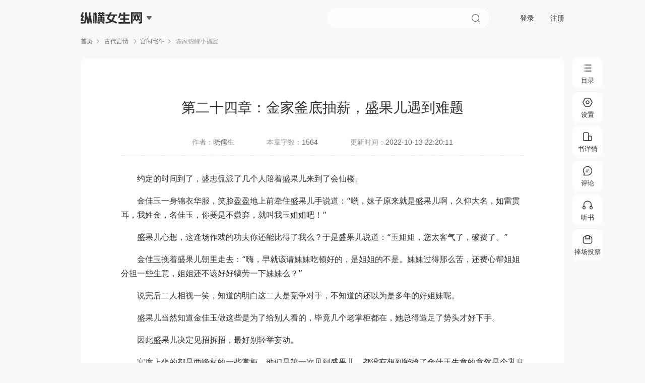

--- FILE ---
content_type: text/html; charset=utf-8
request_url: https://read.zongheng.com/chapter/1245753/70201540.html
body_size: 20990
content:
<!doctype html><html> <head><meta http-equiv="Content-Type" content="text/html; charset=utf-8"><meta charset="UTF-8"><meta http-equiv="X-UA-Compatible" content="ie=edge"><title>第二十四章：金家釜底抽薪，盛果儿遇到难题_农家锦鲤小福宝小说最新章节,在线阅读,纵横小说</title><meta name="keywords" content="第二十四章：金家釜底抽薪，盛果儿遇到难题,农家锦鲤小福宝最新章节,农家锦鲤小福宝免费阅读"><meta name="description" content="第二十四章：金家釜底抽薪，盛果儿遇到难题，  约定的时间到了，盛忠侃派了几个人陪着盛果儿来到了会仙楼。  金佳玉一身锦衣华服，笑脸盈盈地上前牵住盛果儿手说道：“哟，妹子原来就是盛果儿啊，久仰大名，如雷贯耳，我姓金，名佳玉，..."><meta http-equiv="mobile-agent" content="format=wml; url=https://m.zongheng.com/chapter/1245753/70201540/"><meta http-equiv="mobile-agent" content="format=xhtml; url=https://m.zongheng.com/chapter/1245753/70201540/"><meta http-equiv="mobile-agent" content="format=html5; url=https://m.zongheng.com/chapter/1245753/70201540/"><meta property="og:type" content="novel"><meta property="og:title" content="农家锦鲤小福宝"><meta property="og:description" content="第二十四章：金家釜底抽薪，盛果儿遇到难题，  约定的时间到了，盛忠侃派了几个人陪着盛果儿来到了会仙楼。  金佳玉一身锦衣华服，笑脸盈盈地上前牵住盛果儿手说道：“哟，妹子原来就是盛果儿啊，久仰大名，如雷贯耳，我姓金，名佳玉，..."><meta property="og:novel:book_name" content="农家锦鲤小福宝"><meta property="og:novel:read_url" content="//read.zongheng.com/chapter/1245753/70201540.html"><meta property="og:image" content="https://static.zongheng.com/upload/cover/de/24/de24f41b536e95edcbb3cf53040052801721098327131.jpeg"><meta name="format-detection" content="telephone=no, email=no"><meta name="robots" content="all"><meta name="googlebot" content="all"><meta name="baiduspider" content="all"><meta http-equiv="X-UA-Compatible" content="IE=Edge,chrome=1"><meta name="baidu-site-verification" content="code-Bp5BfOEl7N"><meta name="renderer" content="webkit"><link rel="shortcut icon" href="//static.zongheng.com/favicon.ico">  <link rel="stylesheet" href="//revo.zongheng.com/read/2024/8e1f306e.css"></head> <body style="display:none" scriptsign="chapter" data-bookid="1245753" data-bookname="农家锦鲤小福宝" data-chapterid="70201540" data-forumid="455115" data-readtype="0" data-ec="0" data-isfemale="1" data-isdoublemonthticketopen="false" data-vip="0" data-isshowbookinfo="0" data-fontmappingversion="" data-mc="" data-iscontract="true"><div class="reader" id="page_reader"> <div class="reader-header"><div class="header-logo">    <div class="logo logo-girl"><span></span><em></em></div>  <div class="downmenu"><a href="https://www.zongheng.com/" target="_blank">纵横中文网</a><a href="https://huayu.zongheng.com/" target="_blank">纵横女生网</a><a href="https://naodong.zongheng.com/" target="_blank">脑洞星球网</a></div></div><form id="commSearch" name="searchForm" class="header-search-form" method="get" action="//search.zongheng.com/s" target="_blank"><div class="header-search-outer" data-hook="searchSuggest"><div class="header-search"><input class="header-search-ipt" name="keyword" type="text" placeholder="请输书名或者作者名" autocomplete="off" disableautocomplete=""><button class="header-search-subbtn">搜索</button></div><div class="header-search-sres-list"><ul><div class="tit">大家都在搜</div><li data-word=""><a href="" target="_blank"></a></li></ul></div></div></form><div class="header-user-unlogin"><a href="javascript:void(0);" class="header-act-login">登录</a><a href="https://passport.zongheng.com/webreg" class="header-act-logout">注册</a></div><div class="header-user-logined" style="display:none"><span class="nickname"><em></em></span><div class="downmenu"><a href="//home.zongheng.com" target="_blank">个人中心</a><a href="//zuozhe.zongheng.com/" target="_blank">作家专区</a><a href="javascript:void(0);" class="header-act-pay">充值</a><a href="javascript:void(0);" class="header-act-logout">退出登录</a></div></div></div>  <div class="reader_head">纵横小说</div><div class="reader-crumb"><a href="//www.zongheng.com">首页</a><span></span><a href="http://www.zongheng.com/books?worksTypes=8162&bookType=1" target="_blank"> 古代言情 </a><span></span><a href="http://www.zongheng.com/books?worksTypes=8162&bookType=1&subWorksTypes=8565" target="_blank">宫闱宅斗</a><span></span> 农家锦鲤小福宝 </div> <div class="reader-wrap"><div class="reader-main">  <div class="reader-content" id="Jcontent" data-chapterid="70201540" data-canmonthvote="true"><div class="reader-box" data-chapterid="70201540" id="chapter_70201540"><div class="title"><div class="iconbox"><em class="vip"></em></div><div class="title_txtbox">第二十四章：金家釜底抽薪，盛果儿遇到难题</div></div><div class="bookinfo"><span>作者：<a href="//home.zongheng.com/people/54320701" target="_blank"><i>晓儒生</i></a></span><span>本章字数：<i>1564</i></span><span>更新时间：<i>2022-10-13 22:20:11</i></span></div><div class="reader-line"></div>  <div class="content" data-prescription="0" data-decoder=""> <p>  约定的时间到了，盛忠侃派了几个人陪着盛果儿来到了会仙楼。</p><p>  金佳玉一身锦衣华服，笑脸盈盈地上前牵住盛果儿手说道：“哟，妹子原来就是盛果儿啊，久仰大名，如雷贯耳，我姓金，名佳玉，你要是不嫌弃，就叫我玉姐姐吧！”</p><p>盛果儿心想，这逢场作戏的功夫你还能比得了我么？于是盛果儿说道：“玉姐姐，您太客气了，破费了。”</p><p>金佳玉挽着盛果儿朝里走去：“嗨，早就该请妹妹吃顿好的，是姐姐的不是。妹妹过得那么苦，还费心帮姐姐分担一些生意，姐姐还不该好好犒劳一下妹妹么？”</p><p>说完后二人相视一笑，知道的明白这二人是竞争对手，不知道的还以为是多年的好姐妹呢。</p><p>盛果儿当然知道金佳玉做这些是为了给别人看的，毕竟几个老掌柜都在，她总得造足了势头才好下手。</p><p>因此盛果儿决定见招拆招，最好别轻举妄动。</p><p>宴席上坐的都是西峰村的一些掌柜，他们是第一次见到盛果儿，都没有想到能抢了金佳玉生意的竟然是个乳臭未干的小姑娘。</p><p>金佳玉看了一眼跟在盛果儿身后的几个人，问道：“果儿妹子，这几位兄弟是？”</p><p>盛果儿介绍到：“这几位是我在县衙的朋友。”她不想让别人误会伯父假公济私，因为旁人不知道内情，如果说这几个人都是伯父手底下的，别人就会传说伯父以势压人的，那么金佳玉就更有文章可做了！</p><p>至于她之所以说是县衙的朋友，是想威慑金佳玉，告诉她自己白道上也有人。</p><p>接着，盛果儿很自然地掏出王掌柜给她的水泊山令牌。</p><p>“玉姐姐，我临来的时候，宋头领托我向你问好！”</p><p>盛果儿轻描淡写的一句话，让金佳玉有些大惊失色，心想：“这个小丫头到底什么来路，怎么黑道白道都有人脉啊！”</p><p>此刻不光是金佳玉，就连在场的其他西峰村的掌柜也都有些忌惮起盛果儿来了。</p><p>其中一个布匹掌柜笑着对盛果儿说道：“果儿姑娘，我有一批从南方过来的货，你看宋头领什么时候方便，放个行啊？”</p><p>盛果儿心想这人可真傻，别说自己不认识宋头领，是用来诈金佳玉的，便是真的认识宋头领，这种话岂能旁人代传？理应这个掌柜亲自带着花红酒礼和金银细软前去自行沟通啊。</p><p>一看就是个爱钱不要命的主儿。</p><p>盛果儿不愿意搭理他，便说道：“小女跟宋头领只有一面之缘，见我可怜才送了这腰牌，攀不上什么交情的。”</p><p>她越这样说，别人越以为她跟宋头领关系不一般，比如跟黑道交往的，往往都爱说反话。</p><p>金佳玉更是明白这个道理，便说道：“既然果儿姑娘这么说，米老板，你就等一段时间再说吧！”</p><p>米老板只好点了点头不再作声。</p><p>金佳玉先敬了在场各位一杯酒，然后开门见山地说道：“妹子，你初来乍到，不懂这儿的规矩，姐姐我在这里干酱料生意也有十几年了，这次请你来，就想跟你说，别单干了，跟着我，我让你当大掌柜，照样分红！”</p><p>盛果儿微微一笑，说道：“玉姐姐，我答应人的事情一定要做到，王家的单子做完以后，我再和姐姐商量合作的事情吧。”</p><p>见盛果儿的态度坚决，金佳玉脸上晴转多云，收敛起了笑容：“这么说，妹妹是不给姐姐这个面子咯？”</p><p>盛果儿笑道：“姐姐言重了，要说不给面子，姐姐可是你先出招的。不过，下次别那么下作。”</p><p>金佳玉冷笑，说道：“下作？好，那就光明正大的来一场。”</p><p>盛果儿笑道：“希望你能真正做到光明正大！”</p><p>金佳玉说道：“王家出了题目，要我们十日内做出三千罐果酱，任何材料的果酱都可以，你敢吗？”</p><p>三千罐，那得需要至少上百工人的工作量，盛果儿一个小作坊岂能吃得下这么大的一单！</p><p>盛果儿心中也是惊呆了，难道王光熙收了自己的钱也敢如此为难自己？</p><p>但是盛果儿没料到的是，这一招可是金佳玉在芙蓉帐里，躺在王光熙怀里想出来的。</p><p>金佳玉说完后将盖有王家印章的合约递了过去，说道：“小妹妹，你敢吗？”</p><p>盛果儿心想，自己必须要接战！</p><p>盛果儿拿起契约，上面写的很清楚，如果谁做不到，谁就永远不能接王家、林家和洪家的单子，否则就要见官查封！</p><p>此刻在场的掌柜都知道盛果儿输定了。</p><p>金佳玉的这招釜底抽薪果真厉害，大家都认为盛果儿遇到了最大的难题了。</p><p>三千罐，二十几个人怎能完成呢？</p> </div>       <div class="btn-w">  <div class="btn-donate Jdonate" id="Jdonate" data-sa-d='{"page_module":"readPage","click_name":"donate","book_id":1245753,"chapter_id":70201540}'>捧场</div>  <div class="btn-report"><em></em>举报</div></div><div class="reader-qrcode"><div class="qrcode-hover"><div class="canvas-box"><div class="qrcode-box"><div id="Jqrbottom" class="qrcode-img"></div></div></div><div class="qrcode-infos"><i class="icon-scan"></i><p class="tit"><span class="red">扫一扫</span>· 手机接着看</p><p class="txt">公交地铁随意阅读，新用户享超额福利</p></div></div><div class="qrcode-txt"><em></em>扫一扫，手机接着读</div></div></div></div><div class="reader-bottom"><div class="nav-btn-group">  <a data-precid="70196403" data-sa-d='{"page_module":"readPage","click_name":"last","book_id":1245753,"chapter_id":70196403}' href="/chapter/1245753/70196403.html?">上一章</a>  <span></span><a data-sa-d='{"page_module":"readPage","click_name":"bottomBookDirectory","book_id":1245753,"chapter_id":70201540}' href="http://huayu.zongheng.com/showchapter/1245753.html">目录</a><span></span>  <a data-nextcid="70202483" data-sa-d='{"page_module":"readPage","click_name":"next","book_id":1245753,"chapter_id":70202483}' href="/chapter/1245753/70202483.html?">下一章</a>  </div><div class="reader-tip">按“键盘左键&#8592”返回上一章 按“键盘右键&#8594”进入下一章 按“空格键”向下滚动</div></div></div><div class="reader-r Jforums-box"> <div class="reader-forum"><div class="close"></div><div class="title JcommentTit"><span class="cur">章节评论</span><span>段评</span></div><div class="forum-comment JcommentForm"><div class="forum-form"><div class="mask"></div><input type="text" class="JtitIpt" value="" placeholder="标题（文字30字，可选填）"><textarea name="" class="Jtextarea" id="" data-maxlen="300" placeholder="想说什么就大胆说出来吧......"></textarea><div class="count Jcounts"><i>0</i>/300</div></div><div class="forum-bt"><div class="code" id="Jcode"><input type="text"><div class="code-img Jrefresh"><img src="//passport.zongheng.com/imgcapt?flag=pc" alt=""></div></div><div class="emoj"><span class="Jemoji"></span><div class="emoji-popup Jemoji-popup hide"><i class="arrow-t"></i><em class="emoji_em emoji_01" data-tit="[白眼]"></em><em class="emoji_em emoji_02" data-tit="[高兴]"></em><em class="emoji_em emoji_03" data-tit="[汗]"></em><em class="emoji_em emoji_04" data-tit="[呵呵]"></em><em class="emoji_em emoji_05" data-tit="[花花]"></em><em class="emoji_em emoji_06" data-tit="[滑稽]"></em><em class="emoji_em emoji_07 last" data-tit="[哭]"></em><em class="emoji_em emoji_08" data-tit="[困]"></em><em class="emoji_em emoji_09" data-tit="[冷笑]"></em><em class="emoji_em emoji_10" data-tit="[懵]"></em><em class="emoji_em emoji_11" data-tit="[亲亲]"></em><em class="emoji_em emoji_12" data-tit="[生气]"></em><em class="emoji_em emoji_13" data-tit="[受惊]"></em><em class="emoji_em emoji_14 last" data-tit="[调皮]"></em><em class="emoji_em emoji_15" data-tit="[委屈]"></em><em class="emoji_em emoji_16" data-tit="[笑哭]"></em><em class="emoji_em emoji_17" data-tit="[桃心]"></em><em class="emoji_em emoji_18" data-tit="[鼓掌]"></em><em class="emoji_em emoji_19" data-tit="[抠鼻]"></em><em class="emoji_em emoji_20" data-tit="[偷笑]"></em></div></div><div class="btn" id="JpostBtn">发表</div></div></div><div class="forum-wrap JforumWrap"><ul class="forums-list" id="JforumsList"></ul><div class="forums-more" id="JforumsMore">查看全部<em></em></div></div></div> </div></div> <div class="gpd-right-menu" id="Jadom_panel"><div class="gpd-guidebar"><div class="tooltip-wrapper"><button class="list btn_list" data-sa-d='{"page_module":"readPage","click_name":"rightBookDirectory","book_id":1245753,"chapter_id":70201540}'><span class="ic icon-list"></span><span class="text">目录</span></button></div><div class="tooltip-wrapper"><button class="setting btn_setting" data-sa-d='{"page_module":"readPage","click_name":"readSetting","book_id":1245753,"chapter_id":70201540}'><span class="ic icon-setting"></span><span class="text">设置</span></button></div><div class="tooltip-wrapper"><button class="addshelf btn_addshelf" data-sa-d='{"page_module":"readPage","click_name":"bookDetail","book_id":1245753,"chapter_id":70201540}'><a href="http://www.zongheng.com/detail/1245753"><span class="ic icon-add-shelf text-24px"></span><span class="text">书详情</span></a></button></div><div class="tooltip-wrapper"><button class="comment btn_comment" data-sa-d='{"page_module":"readPage","click_name":"comment","book_id":1245753,"chapter_id":70201540}'><span class="ic icon-comment text-24px"></span><span class="text">评论</span></button></div><div class="tooltip-wrapper"><button class="listen btn_listen" data-sa-d='{"page_module":"readPage","click_name":"listenBook","book_id":1245753,"chapter_id":70201540}'><span class="ic icon-listen text-24px"></span><span class="text">听书</span></button></div>  <div class="tooltip-wrapper"><button class="donate Jdonate btn-donate" data-canmonthvote="true" data-sa-view="float" data-sa-d='{"page_module":"readPage","click_name":"donateVote:","book_id":1245753,"chapter_id":70201540}'><span class="ic icon-donate"></span><span class="text">捧场投票</span></button></div>  <div class="tooltip-wrapper btn-gotop"><button class="top" data-sa-d='{"page_module":"readPage","click_name":"top","book_id":1245753,"chapter_id":70201540}'><span class="ic icon-top"></span><span class="text">顶部</span></button></div></div><div class="gpd-toast-mask"></div><div class="gpd-reader-toast"> <div data-toast="0" class="gpd-panel-wrap catalog gpd-flt-catalog" style="display:none" data-st="readPageBookDirectoryFloat"><a class="iconfont gpd-close-catalog" href="javascript:"></a><div class="panel-box"><div class="catatop"><a class="book" href="http://www.zongheng.com/detail/1245753"><div class="bookimg"><img src="https://static.zongheng.com/upload/cover/de/24/de24f41b536e95edcbb3cf53040052801721098327131.jpeg" alt=""><em></em></div><div class="info"><div class="name">农家锦鲤小福宝</div><div class="au">晓儒生</div></div></a><div class="catalog-tit" id="JcatalogTit"><span class="lang act">目录<i></i></span><div class="sort Jsort"><i class="cur">升序</i><i>倒序</i></div></div><div class="nowchaptername" data-readchapterid="6014473"></div></div><div id="JcatalogTabWrap"><div class="panel-list-wrap catalog-scroll-wrap" id="JcatalogListWrap"><div class="catalog-list Jcatalog-list"><div class="loading">加载中...</div></div></div></div></div></div> <div data-toast="4" class="gpd-listen-wrap" style="display:none"><h3>听书阅读</h3><div class="tit">手机扫码继续阅读<span>多种音色任你选</span></div><div class="canvas-box" :style="{display:(originImg===true?'none':'flex')}"><div class="qrcode-box"><div id="Jqrlisten" class="qrcode-img"></div></div></div><div class="txt">使用<i>纵横小说APP</i>扫码阅读</div></div><div data-toast="1" class="gpd-setting-wrap gpd_flt_setting" data-pname="readerSetting" style="display:none" data-st="readPageReadSettingFloat"><h3>设置</h3><div class="gpd-setLine gpd-setstyle"><div class="gpd-setName">阅读背景</div><div class="gpd-setcon"><a class="sbs-1 fontskin" href="javascript:void(0)" data-skin="theme1" alt="白色"></a><a class="sbs-2 fontskin" href="javascript:void(0)" data-skin="theme2" alt="蓝色"></a><a class="sbs-3 fontskin" href="javascript:void(0)" data-skin="theme3" alt="绿色"></a><a class="sbs-4 fontskin" href="javascript:void(0)" data-skin="theme4" alt="粉色"></a><a class="sbs-5 fontskin" href="javascript:void(0)" data-skin="theme5" alt="灰色"></a><a class="sbs-6 fontskin" href="javascript:void(0)" data-skin="theme6" alt="黄色"></a><a class="sbs-7 fontskin" href="javascript:void(0)" data-skin="theme7" alt="黑色"></a></div></div><div class="gpd-setLine gpd-setfont"><div class="gpd-setName">正文字体</div><div class="gpd-setcon">  <a href="javascript:void(0)" class="sbf-1 fontface" data-font="0">宋体</a><a href="javascript:void(0)" class="sbf-2 fontface active" data-font="1">黑体</a><a href="javascript:void(0)" class="sbf-3 fontface" data-font="2">雅黑</a><a href="javascript:void(0)" class="sbf-4 fontface" data-font="3">楷体</a></div></div><div class="gpd-setLine gpd-setsize"><div class="gpd-setName">字体大小</div><div class="gpd-setcon"><div class="sbw-font"><a data-size="-1" class="font_size setfont" href="javascript:void(0)">A-</a><div class="nowfont" id="adom_reader_font_size">16</div><a data-size="1" class="font_size setfont" href="javascript:void(0)">A+</a></div></div></div><div class="gpd-setLine gpd-setwidth"><div class="gpd-setName">页面宽度</div><div class="gpd-setcon"><a href="javascript:void(0)" data-width="640" class="font_width sbw-1">640</a><a href="javascript:void(0)" data-width="800" class="font_width sbw-2">800</a><a href="javascript:void(0)" data-width="1124" class="font_width sbw-3 active">默认</a><a href="javascript:void(0)" data-width="1280" class="font_width sbw-4">1280</a></div></div><div class="gpd-setLine gpd-setcomment"><div class="gpd-setName">段评开关</div><div class="gpd-setcon auto-switch"><span class="off" id="j_selectCommentBtn"><i class="lang" id="j_sCommentSwitch" title="显示章评及段评内容"></i></span><i class="txt">当前会正常显示所有段评</i></div></div><div class="gpd-setLine gpd-readtoppic-wrap" data-st="readPageSubjectFloat"><div class="gpd-setName">阅读主题</div><div class="gpd-setcon"><div class="topic-list JreadTopic"><a href="/chapter/1245753/70201540.html?" class="item single  cur "><em></em>翻页阅读</a><a href="/chapter/totaltome/1245753/70201540.html?readtype=2" class="item word "><em></em>Word模式 (F2)</a><a href="/chapter/totaltome/1245753/70201540.html?readtype=1" class="item flow "><em></em>全文阅读</a><a href="/chapter/totaltome/1245753/70201540.html?readtype=3" class="item cloud "><em></em>云文档模式 (F4)</a></div></div></div></div></div></div> </div>  <script type="text/javascript" src="//revo.zongheng.com/read/2024/ac50596d.js"></script><script type="text/javascript" src="//rcode.zongheng.com/v2_0/js/tongji.js"></script><script type="text/javascript" src="//rcode.zongheng.com/v2018/js/mod/stater.min.js"></script><script type="text/javascript" src="//revo.zongheng.com/comm/2024/138ac2ec.js"></script>   <script type="text/javascript" src="//revo.zongheng.com/read/2024/6fb0e75a.js"></script>   </body></html>

--- FILE ---
content_type: text/javascript
request_url: https://revo.zongheng.com/read/2024/ac50596d.js
body_size: 120268
content:
// Source path: public/js/zht.js
function _typeof(e){return(_typeof="function"==typeof Symbol&&"symbol"==typeof Symbol.iterator?function(e){return typeof e}:function(e){return e&&"function"==typeof Symbol&&e.constructor===Symbol&&e!==Symbol.prototype?"symbol":typeof e})(e)}!function r(o,i,a){function s(t,e){var n;if(!i[t]){if(!o[t]){if(n="function"==typeof require&&require,!e&&n)return n(t,!0);if(u)return u(t,!0);throw(e=new Error("Cannot find module '"+t+"'")).code="MODULE_NOT_FOUND",e}n=i[t]={exports:{}},o[t][0].call(n.exports,function(e){return s(o[t][1][e]||e)},n,n.exports,r,o,i,a)}return i[t].exports}for(var u="function"==typeof require&&require,e=0;e<a.length;e++)s(a[e]);return s}({1:[function(e,t,n){var r,o;r="undefined"!=typeof window?window:this,o=function(x,M){var t,I,s,B,R,v,q,$,F,W,U,g,b,X,C,z,Z,T,G,Q,J,n,V,K,Y,ee,te,ne,re,oe,ie,ae,se,k,ue,le,c,ce,fe,de,y,u,he,pe,ge,f,me,ye,ve,be,we,xe,Ce,Te,p,ke,Ee,_e,Ae,De,Se,je,Le,Ne,Oe,He,Pe,Me,Ie,Be,Re,qe,$e,Fe,We,Ue,Xe,ze,Ze,Ge,Qe,Je,Ve,Ke,Ye,et,tt,nt,rt,ot,it,at,st,ut,lt,ct,ft,dt,ht,pt,gt,mt,yt,vt,bt,wt,xt,Ct,Tt,kt,Et,_t,At,r;function Dt(e,t,n){var r,o,i=(n=n||C).createElement("script");if(i.text=e,t)for(r in z)(o=t[r]||t.getAttribute&&t.getAttribute(r))&&i.setAttribute(r,o);n.head.appendChild(i).parentNode.removeChild(i)}function St(e){return null==e?e+"":"object"===_typeof(e)||"function"==typeof e?q[$.call(e)]||"object":_typeof(e)}function jt(e){var t=!!e&&"length"in e&&e.length,n=St(e);return!b(e)&&!X(e)&&("array"===n||0===t||"number"==typeof t&&0<t&&t-1 in e)}function w(e,t){return e.nodeName&&e.nodeName.toLowerCase()===t.toLowerCase()}function Lt(e,t){return t?"\0"===e?"�":e.slice(0,-1)+"\\"+e.charCodeAt(e.length-1).toString(16)+" ":"\\"+e}t=[],I=Object.getPrototypeOf,s=t.slice,B=t.flat?function(e){return t.flat.call(e)}:function(e){return t.concat.apply([],e)},R=t.push,v=t.indexOf,$=(q={}).toString,W=(F=q.hasOwnProperty).toString,U=W.call(Object),g={},b=function(e){return"function"==typeof e&&"number"!=typeof e.nodeType&&"function"!=typeof e.item},X=function(e){return null!=e&&e===e.window},C=x.document,z={type:!0,src:!0,nonce:!0,noModule:!0},Z=/HTML$/i,(T=function(e,t){return new T.fn.init(e,t)}).fn=T.prototype={jquery:e="3.7.1",constructor:T,length:0,toArray:function(){return s.call(this)},get:function(e){return null==e?s.call(this):e<0?this[e+this.length]:this[e]},pushStack:function(e){e=T.merge(this.constructor(),e);return e.prevObject=this,e},each:function(e){return T.each(this,e)},map:function(n){return this.pushStack(T.map(this,function(e,t){return n.call(e,t,e)}))},slice:function(){return this.pushStack(s.apply(this,arguments))},first:function(){return this.eq(0)},last:function(){return this.eq(-1)},even:function(){return this.pushStack(T.grep(this,function(e,t){return(t+1)%2}))},odd:function(){return this.pushStack(T.grep(this,function(e,t){return t%2}))},eq:function(e){var t=this.length,e=+e+(e<0?t:0);return this.pushStack(0<=e&&e<t?[this[e]]:[])},end:function(){return this.prevObject||this.constructor()},push:R,sort:t.sort,splice:t.splice},T.extend=T.fn.extend=function(){var e,t,n,r,o,i=arguments[0]||{},a=1,s=arguments.length,u=!1;for("boolean"==typeof i&&(u=i,i=arguments[a]||{},a++),"object"===_typeof(i)||b(i)||(i={}),a===s&&(i=this,a--);a<s;a++)if(null!=(e=arguments[a]))for(t in e)n=e[t],"__proto__"!==t&&i!==n&&(u&&n&&(T.isPlainObject(n)||(r=Array.isArray(n)))?(o=i[t],o=r&&!Array.isArray(o)?[]:r||T.isPlainObject(o)?o:{},r=!1,i[t]=T.extend(u,o,n)):void 0!==n&&(i[t]=n));return i},T.extend({expando:"jQuery"+(e+Math.random()).replace(/\D/g,""),isReady:!0,error:function(e){throw new Error(e)},noop:function(){},isPlainObject:function(e){return!(!e||"[object Object]"!==$.call(e)||(e=I(e))&&("function"!=typeof(e=F.call(e,"constructor")&&e.constructor)||W.call(e)!==U))},isEmptyObject:function(e){for(var t in e)return!1;return!0},globalEval:function(e,t,n){Dt(e,{nonce:t&&t.nonce},n)},each:function(e,t){var n,r=0;if(jt(e))for(n=e.length;r<n&&!1!==t.call(e[r],r,e[r]);r++);else for(r in e)if(!1===t.call(e[r],r,e[r]))break;return e},text:function(e){var t,n="",r=0,o=e.nodeType;if(!o)for(;t=e[r++];)n+=T.text(t);return 1===o||11===o?e.textContent:9===o?e.documentElement.textContent:3===o||4===o?e.nodeValue:n},makeArray:function(e,t){t=t||[];return null!=e&&(jt(Object(e))?T.merge(t,"string"==typeof e?[e]:e):R.call(t,e)),t},inArray:function(e,t,n){return null==t?-1:v.call(t,e,n)},isXMLDoc:function(e){var t=e&&e.namespaceURI,e=e&&(e.ownerDocument||e).documentElement;return!Z.test(t||e&&e.nodeName||"HTML")},merge:function(e,t){for(var n=+t.length,r=0,o=e.length;r<n;r++)e[o++]=t[r];return e.length=o,e},grep:function(e,t,n){for(var r=[],o=0,i=e.length,a=!n;o<i;o++)!t(e[o],o)!=a&&r.push(e[o]);return r},map:function(e,t,n){var r,o,i=0,a=[];if(jt(e))for(r=e.length;i<r;i++)null!=(o=t(e[i],i,n))&&a.push(o);else for(i in e)null!=(o=t(e[i],i,n))&&a.push(o);return B(a)},guid:1,support:g}),"function"==typeof Symbol&&(T.fn[Symbol.iterator]=t[Symbol.iterator]),T.each("Boolean Number String Function Array Date RegExp Object Error Symbol".split(" "),function(e,t){q["[object "+t+"]"]=t.toLowerCase()}),G=t.pop,Q=t.sort,J=t.splice,n="[\\x20\\t\\r\\n\\f]",V=new RegExp("^"+n+"+|((?:^|[^\\\\])(?:\\\\.)*)"+n+"+$","g"),T.contains=function(e,t){t=t&&t.parentNode;return e===t||!(!t||1!==t.nodeType||!(e.contains?e.contains(t):e.compareDocumentPosition&&16&e.compareDocumentPosition(t)))},K=/([\0-\x1f\x7f]|^-?\d)|^-$|[^\x80-\uFFFF\w-]/g,T.escapeSelector=function(e){return(e+"").replace(K,Lt)};var Nt,Ot,E,Ht,Pt,Mt,_,o,A,d,It,i=C,D=Nt=R,S=T.expando,j=0,Bt=0,Rt=an(),qt=an(),$t=an(),Ft=an(),Wt=function(e,t){return e===t&&(Mt=!0),0},Ut="checked|selected|async|autofocus|autoplay|controls|defer|disabled|hidden|ismap|loop|multiple|open|readonly|required|scoped",e="(?:\\\\[\\da-fA-F]{1,6}"+n+"?|\\\\[^\\r\\n\\f]|[\\w-]|[^\0-\\x7f])+",a="\\["+n+"*("+e+")(?:"+n+"*([*^$|!~]?=)"+n+"*(?:'((?:\\\\.|[^\\\\'])*)'|\"((?:\\\\.|[^\\\\\"])*)\"|("+e+"))|)"+n+"*\\]",l=":("+e+")(?:\\((('((?:\\\\.|[^\\\\'])*)'|\"((?:\\\\.|[^\\\\\"])*)\")|((?:\\\\.|[^\\\\()[\\]]|"+a+")*)|.*)\\)|)",Xt=new RegExp(n+"+","g"),zt=new RegExp("^"+n+"*,"+n+"*"),Zt=new RegExp("^"+n+"*([>+~]|"+n+")"+n+"*"),Gt=new RegExp(n+"|>"),Qt=new RegExp(l),Jt=new RegExp("^"+e+"$"),Vt={ID:new RegExp("^#("+e+")"),CLASS:new RegExp("^\\.("+e+")"),TAG:new RegExp("^("+e+"|[*])"),ATTR:new RegExp("^"+a),PSEUDO:new RegExp("^"+l),CHILD:new RegExp("^:(only|first|last|nth|nth-last)-(child|of-type)(?:\\("+n+"*(even|odd|(([+-]|)(\\d*)n|)"+n+"*(?:([+-]|)"+n+"*(\\d+)|))"+n+"*\\)|)","i"),bool:new RegExp("^(?:"+Ut+")$","i"),needsContext:new RegExp("^"+n+"*[>+~]|:(even|odd|eq|gt|lt|nth|first|last)(?:\\("+n+"*((?:-\\d)?\\d*)"+n+"*\\)|)(?=[^-]|$)","i")},Kt=/^(?:input|select|textarea|button)$/i,Yt=/^h\d$/i,en=/^(?:#([\w-]+)|(\w+)|\.([\w-]+))$/,tn=/[+~]/,h=new RegExp("\\\\[\\da-fA-F]{1,6}"+n+"?|\\\\([^\\r\\n\\f])","g"),nn=function(e,t){e="0x"+e.slice(1)-65536;return t||(e<0?String.fromCharCode(65536+e):String.fromCharCode(e>>10|55296,1023&e|56320))},rn=function(){fn()},on=gn(function(e){return!0===e.disabled&&w(e,"fieldset")},{dir:"parentNode",next:"legend"});try{D.apply(t=s.call(i.childNodes),i.childNodes),t[i.childNodes.length].nodeType}catch(e){D={apply:function(e,t){Nt.apply(e,s.call(t))},call:function(e){Nt.apply(e,s.call(arguments,1))}}}function L(t,e,n,r){var o,i,a,s,u,l,c=e&&e.ownerDocument,f=e?e.nodeType:9;if(n=n||[],"string"!=typeof t||!t||1!==f&&9!==f&&11!==f)return n;if(!r&&(fn(e),e=e||_,A)){if(11!==f&&(s=en.exec(t)))if(o=s[1]){if(9===f){if(!(l=e.getElementById(o)))return n;if(l.id===o)return D.call(n,l),n}else if(c&&(l=c.getElementById(o))&&L.contains(e,l)&&l.id===o)return D.call(n,l),n}else{if(s[2])return D.apply(n,e.getElementsByTagName(t)),n;if((o=s[3])&&e.getElementsByClassName)return D.apply(n,e.getElementsByClassName(o)),n}if(!(Ft[t+" "]||d&&d.test(t))){if(l=t,c=e,1===f&&(Gt.test(t)||Zt.test(t))){for((c=tn.test(t)&&cn(e.parentNode)||e)==e&&g.scope||((a=e.getAttribute("id"))?a=T.escapeSelector(a):e.setAttribute("id",a=S)),i=(u=hn(t)).length;i--;)u[i]=(a?"#"+a:":scope")+" "+pn(u[i]);l=u.join(",")}try{return D.apply(n,c.querySelectorAll(l)),n}catch(e){Ft(t,!0)}finally{a===S&&e.removeAttribute("id")}}}return xn(t.replace(V,"$1"),e,n,r)}function an(){var n=[];function r(e,t){return n.push(e+" ")>E.cacheLength&&delete r[n.shift()],r[e+" "]=t}return r}function N(e){return e[S]=!0,e}function sn(e){var t=_.createElement("fieldset");try{return!!e(t)}catch(e){return!1}finally{t.parentNode&&t.parentNode.removeChild(t)}}function un(t){return function(e){return"form"in e?e.parentNode&&!1===e.disabled?"label"in e?"label"in e.parentNode?e.parentNode.disabled===t:e.disabled===t:e.isDisabled===t||e.isDisabled!==!t&&on(e)===t:e.disabled===t:"label"in e&&e.disabled===t}}function ln(a){return N(function(i){return i=+i,N(function(e,t){for(var n,r=a([],e.length,i),o=r.length;o--;)e[n=r[o]]&&(e[n]=!(t[n]=e[n]))})})}function cn(e){return e&&void 0!==e.getElementsByTagName&&e}function fn(e){var e=e?e.ownerDocument||e:i;return e!=_&&9===e.nodeType&&e.documentElement&&(o=(_=e).documentElement,A=!T.isXMLDoc(_),It=o.matches||o.webkitMatchesSelector||o.msMatchesSelector,o.msMatchesSelector&&i!=_&&(e=_.defaultView)&&e.top!==e&&e.addEventListener("unload",rn),g.getById=sn(function(e){return o.appendChild(e).id=T.expando,!_.getElementsByName||!_.getElementsByName(T.expando).length}),g.disconnectedMatch=sn(function(e){return It.call(e,"*")}),g.scope=sn(function(){return _.querySelectorAll(":scope")}),g.cssHas=sn(function(){try{_.querySelector(":has(*,:jqfake)")}catch(e){return 1}}),g.getById?(E.filter.ID=function(e){var t=e.replace(h,nn);return function(e){return e.getAttribute("id")===t}},E.find.ID=function(e,t){if(void 0!==t.getElementById&&A)return(t=t.getElementById(e))?[t]:[]}):(E.filter.ID=function(e){var t=e.replace(h,nn);return function(e){e=void 0!==e.getAttributeNode&&e.getAttributeNode("id");return e&&e.value===t}},E.find.ID=function(e,t){if(void 0!==t.getElementById&&A){var n,r,o,i=t.getElementById(e);if(i){if((n=i.getAttributeNode("id"))&&n.value===e)return[i];for(o=t.getElementsByName(e),r=0;i=o[r++];)if((n=i.getAttributeNode("id"))&&n.value===e)return[i]}return[]}}),E.find.TAG=function(e,t){return void 0!==t.getElementsByTagName?t.getElementsByTagName(e):t.querySelectorAll(e)},E.find.CLASS=function(e,t){if(void 0!==t.getElementsByClassName&&A)return t.getElementsByClassName(e)},d=[],sn(function(e){var t;o.appendChild(e).innerHTML="<a id='"+S+"' href='' disabled='disabled'></a><select id='"+S+"-\r\\' disabled='disabled'><option selected=''></option></select>",e.querySelectorAll("[selected]").length||d.push("\\["+n+"*(?:value|"+Ut+")"),e.querySelectorAll("[id~="+S+"-]").length||d.push("~="),e.querySelectorAll("a#"+S+"+*").length||d.push(".#.+[+~]"),e.querySelectorAll(":checked").length||d.push(":checked"),(t=_.createElement("input")).setAttribute("type","hidden"),e.appendChild(t).setAttribute("name","D"),o.appendChild(e).disabled=!0,2!==e.querySelectorAll(":disabled").length&&d.push(":enabled",":disabled"),(t=_.createElement("input")).setAttribute("name",""),e.appendChild(t),e.querySelectorAll("[name='']").length||d.push("\\["+n+"*name"+n+"*="+n+"*(?:''|\"\")")}),g.cssHas||d.push(":has"),d=d.length&&new RegExp(d.join("|")),Wt=function(e,t){var n;return e===t?(Mt=!0,0):(n=!e.compareDocumentPosition-!t.compareDocumentPosition)||(1&(n=(e.ownerDocument||e)==(t.ownerDocument||t)?e.compareDocumentPosition(t):1)||!g.sortDetached&&t.compareDocumentPosition(e)===n?e===_||e.ownerDocument==i&&L.contains(i,e)?-1:t===_||t.ownerDocument==i&&L.contains(i,t)?1:Pt?v.call(Pt,e)-v.call(Pt,t):0:4&n?-1:1)}),_}for(Ot in L.matches=function(e,t){return L(e,null,null,t)},L.matchesSelector=function(e,t){if(fn(e),A&&!Ft[t+" "]&&(!d||!d.test(t)))try{var n=It.call(e,t);if(n||g.disconnectedMatch||e.document&&11!==e.document.nodeType)return n}catch(e){Ft(t,!0)}return 0<L(t,_,null,[e]).length},L.contains=function(e,t){return(e.ownerDocument||e)!=_&&fn(e),T.contains(e,t)},L.attr=function(e,t){(e.ownerDocument||e)!=_&&fn(e);var n=E.attrHandle[t.toLowerCase()],n=n&&F.call(E.attrHandle,t.toLowerCase())?n(e,t,!A):void 0;return void 0!==n?n:e.getAttribute(t)},L.error=function(e){throw new Error("Syntax error, unrecognized expression: "+e)},T.uniqueSort=function(e){var t,n=[],r=0,o=0;if(Mt=!g.sortStable,Pt=!g.sortStable&&s.call(e,0),Q.call(e,Wt),Mt){for(;t=e[o++];)t===e[o]&&(r=n.push(o));for(;r--;)J.call(e,n[r],1)}return Pt=null,e},T.fn.uniqueSort=function(){return this.pushStack(T.uniqueSort(s.apply(this)))},(E=T.expr={cacheLength:50,createPseudo:N,match:Vt,attrHandle:{},find:{},relative:{">":{dir:"parentNode",first:!0}," ":{dir:"parentNode"},"+":{dir:"previousSibling",first:!0},"~":{dir:"previousSibling"}},preFilter:{ATTR:function(e){return e[1]=e[1].replace(h,nn),e[3]=(e[3]||e[4]||e[5]||"").replace(h,nn),"~="===e[2]&&(e[3]=" "+e[3]+" "),e.slice(0,4)},CHILD:function(e){return e[1]=e[1].toLowerCase(),"nth"===e[1].slice(0,3)?(e[3]||L.error(e[0]),e[4]=+(e[4]?e[5]+(e[6]||1):2*("even"===e[3]||"odd"===e[3])),e[5]=+(e[7]+e[8]||"odd"===e[3])):e[3]&&L.error(e[0]),e},PSEUDO:function(e){var t,n=!e[6]&&e[2];return Vt.CHILD.test(e[0])?null:(e[3]?e[2]=e[4]||e[5]||"":n&&Qt.test(n)&&(t=(t=hn(n,!0))&&n.indexOf(")",n.length-t)-n.length)&&(e[0]=e[0].slice(0,t),e[2]=n.slice(0,t)),e.slice(0,3))}},filter:{TAG:function(e){var t=e.replace(h,nn).toLowerCase();return"*"===e?function(){return!0}:function(e){return w(e,t)}},CLASS:function(e){var t=Rt[e+" "];return t||(t=new RegExp("(^|"+n+")"+e+"("+n+"|$)"))&&Rt(e,function(e){return t.test("string"==typeof e.className&&e.className||void 0!==e.getAttribute&&e.getAttribute("class")||"")})},ATTR:function(t,n,r){return function(e){e=L.attr(e,t);return null==e?"!="===n:!n||(e+="","="===n?e===r:"!="===n?e!==r:"^="===n?r&&0===e.indexOf(r):"*="===n?r&&-1<e.indexOf(r):"$="===n?r&&e.slice(-r.length)===r:"~="===n?-1<(" "+e.replace(Xt," ")+" ").indexOf(r):"|="===n&&(e===r||e.slice(0,r.length+1)===r+"-"))}},CHILD:function(h,e,t,p,g){var m="nth"!==h.slice(0,3),y="last"!==h.slice(-4),v="of-type"===e;return 1===p&&0===g?function(e){return!!e.parentNode}:function(e,t,n){var r,o,i,a,s,u=m!=y?"nextSibling":"previousSibling",l=e.parentNode,c=v&&e.nodeName.toLowerCase(),f=!n&&!v,d=!1;if(l){if(m){for(;u;){for(i=e;i=i[u];)if(v?w(i,c):1===i.nodeType)return!1;s=u="only"===h&&!s&&"nextSibling"}return!0}if(s=[y?l.firstChild:l.lastChild],y&&f){for(d=(a=(r=(o=l[S]||(l[S]={}))[h]||[])[0]===j&&r[1])&&r[2],i=a&&l.childNodes[a];i=++a&&i&&i[u]||(d=a=0,s.pop());)if(1===i.nodeType&&++d&&i===e){o[h]=[j,a,d];break}}else if(!1===(d=f?a=(r=(o=e[S]||(e[S]={}))[h]||[])[0]===j&&r[1]:d))for(;(i=++a&&i&&i[u]||(d=a=0,s.pop()))&&((v?!w(i,c):1!==i.nodeType)||!++d||(f&&((o=i[S]||(i[S]={}))[h]=[j,d]),i!==e)););return(d-=g)===p||d%p==0&&0<=d/p}}},PSEUDO:function(e,i){var t,a=E.pseudos[e]||E.setFilters[e.toLowerCase()]||L.error("unsupported pseudo: "+e);return a[S]?a(i):1<a.length?(t=[e,e,"",i],E.setFilters.hasOwnProperty(e.toLowerCase())?N(function(e,t){for(var n,r=a(e,i),o=r.length;o--;)e[n=v.call(e,r[o])]=!(t[n]=r[o])}):function(e){return a(e,0,t)}):a}},pseudos:{not:N(function(e){var r=[],o=[],s=wn(e.replace(V,"$1"));return s[S]?N(function(e,t,n,r){for(var o,i=s(e,null,r,[]),a=e.length;a--;)(o=i[a])&&(e[a]=!(t[a]=o))}):function(e,t,n){return r[0]=e,s(r,null,n,o),r[0]=null,!o.pop()}}),has:N(function(t){return function(e){return 0<L(t,e).length}}),contains:N(function(t){return t=t.replace(h,nn),function(e){return-1<(e.textContent||T.text(e)).indexOf(t)}}),lang:N(function(n){return Jt.test(n||"")||L.error("unsupported lang: "+n),n=n.replace(h,nn).toLowerCase(),function(e){var t;do{if(t=A?e.lang:e.getAttribute("xml:lang")||e.getAttribute("lang"))return(t=t.toLowerCase())===n||0===t.indexOf(n+"-")}while((e=e.parentNode)&&1===e.nodeType);return!1}}),target:function(e){var t=x.location&&x.location.hash;return t&&t.slice(1)===e.id},root:function(e){return e===o},focus:function(e){return e===(()=>{try{return _.activeElement}catch(e){}})()&&_.hasFocus()&&!!(e.type||e.href||~e.tabIndex)},enabled:un(!1),disabled:un(!0),checked:function(e){return w(e,"input")&&!!e.checked||w(e,"option")&&!!e.selected},selected:function(e){return e.parentNode&&e.parentNode.selectedIndex,!0===e.selected},empty:function(e){for(e=e.firstChild;e;e=e.nextSibling)if(e.nodeType<6)return!1;return!0},parent:function(e){return!E.pseudos.empty(e)},header:function(e){return Yt.test(e.nodeName)},input:function(e){return Kt.test(e.nodeName)},button:function(e){return w(e,"input")&&"button"===e.type||w(e,"button")},text:function(e){return w(e,"input")&&"text"===e.type&&(null==(e=e.getAttribute("type"))||"text"===e.toLowerCase())},first:ln(function(){return[0]}),last:ln(function(e,t){return[t-1]}),eq:ln(function(e,t,n){return[n<0?n+t:n]}),even:ln(function(e,t){for(var n=0;n<t;n+=2)e.push(n);return e}),odd:ln(function(e,t){for(var n=1;n<t;n+=2)e.push(n);return e}),lt:ln(function(e,t,n){for(var r=n<0?n+t:t<n?t:n;0<=--r;)e.push(r);return e}),gt:ln(function(e,t,n){for(var r=n<0?n+t:n;++r<t;)e.push(r);return e})}}).pseudos.nth=E.pseudos.eq,{radio:!0,checkbox:!0,file:!0,password:!0,image:!0})E.pseudos[Ot]=(t=>function(e){return w(e,"input")&&e.type===t})(Ot);for(Ot in{submit:!0,reset:!0})E.pseudos[Ot]=(t=>function(e){return(w(e,"input")||w(e,"button"))&&e.type===t})(Ot);function dn(){}function hn(e,t){var n,r,o,i,a,s,u,l=qt[e+" "];if(l)return t?0:l.slice(0);for(a=e,s=[],u=E.preFilter;a;){for(i in n&&!(r=zt.exec(a))||(r&&(a=a.slice(r[0].length)||a),s.push(o=[])),n=!1,(r=Zt.exec(a))&&(n=r.shift(),o.push({value:n,type:r[0].replace(V," ")}),a=a.slice(n.length)),E.filter)!(r=Vt[i].exec(a))||u[i]&&!(r=u[i](r))||(n=r.shift(),o.push({value:n,type:i,matches:r}),a=a.slice(n.length));if(!n)break}return t?a.length:a?L.error(e):qt(e,s).slice(0)}function pn(e){for(var t=0,n=e.length,r="";t<n;t++)r+=e[t].value;return r}function gn(a,e,t){var s=e.dir,u=e.next,l=u||s,c=t&&"parentNode"===l,f=Bt++;return e.first?function(e,t,n){for(;e=e[s];)if(1===e.nodeType||c)return a(e,t,n);return!1}:function(e,t,n){var r,o,i=[j,f];if(n){for(;e=e[s];)if((1===e.nodeType||c)&&a(e,t,n))return!0}else for(;e=e[s];)if(1===e.nodeType||c)if(o=e[S]||(e[S]={}),u&&w(e,u))e=e[s]||e;else{if((r=o[l])&&r[0]===j&&r[1]===f)return i[2]=r[2];if((o[l]=i)[2]=a(e,t,n))return!0}return!1}}function mn(o){return 1<o.length?function(e,t,n){for(var r=o.length;r--;)if(!o[r](e,t,n))return!1;return!0}:o[0]}function yn(e,t,n,r,o){for(var i,a=[],s=0,u=e.length,l=null!=t;s<u;s++)!(i=e[s])||n&&!n(i,r,o)||(a.push(i),l&&t.push(s));return a}function vn(h,p,g,m,y,e){return m&&!m[S]&&(m=vn(m)),y&&!y[S]&&(y=vn(y,e)),N(function(e,t,n,r){var o,i,a,s,u=[],l=[],c=t.length,f=e||((e,t,n)=>{for(var r=0,o=t.length;r<o;r++)L(e,t[r],n);return n})(p||"*",n.nodeType?[n]:n,[]),d=!h||!e&&p?f:yn(f,u,h,n,r);if(g?g(d,s=y||(e?h:c||m)?[]:t,n,r):s=d,m)for(o=yn(s,l),m(o,[],n,r),i=o.length;i--;)(a=o[i])&&(s[l[i]]=!(d[l[i]]=a));if(e){if(y||h){if(y){for(o=[],i=s.length;i--;)(a=s[i])&&o.push(d[i]=a);y(null,s=[],o,r)}for(i=s.length;i--;)(a=s[i])&&-1<(o=y?v.call(e,a):u[i])&&(e[o]=!(t[o]=a))}}else s=yn(s===t?s.splice(c,s.length):s),y?y(null,t,s,r):D.apply(t,s)})}function bn(m,y){function e(e,t,n,r,o){var i,a,s,u=0,l="0",c=e&&[],f=[],d=Ht,h=e||b&&E.find.TAG("*",o),p=j+=null==d?1:Math.random()||.1,g=h.length;for(o&&(Ht=t==_||t||o);l!==g&&null!=(i=h[l]);l++){if(b&&i){for(a=0,t||i.ownerDocument==_||(fn(i),n=!A);s=m[a++];)if(s(i,t||_,n)){D.call(r,i);break}o&&(j=p)}v&&((i=!s&&i)&&u--,e)&&c.push(i)}if(u+=l,v&&l!==u){for(a=0;s=y[a++];)s(c,f,t,n);if(e){if(0<u)for(;l--;)c[l]||f[l]||(f[l]=G.call(r));f=yn(f)}D.apply(r,f),o&&!e&&0<f.length&&1<u+y.length&&T.uniqueSort(r)}return o&&(j=p,Ht=d),c}var v=0<y.length,b=0<m.length;return v?N(e):e}function wn(e,t){var n,r=[],o=[],i=$t[e+" "];if(!i){for(n=(t=t||hn(e)).length;n--;)((i=function e(t){for(var r,n,o,i=t.length,a=E.relative[t[0].type],s=a||E.relative[" "],u=a?1:0,l=gn(function(e){return e===r},s,!0),c=gn(function(e){return-1<v.call(r,e)},s,!0),f=[function(e,t,n){return e=!a&&(n||t!=Ht)||((r=t).nodeType?l:c)(e,t,n),r=null,e}];u<i;u++)if(n=E.relative[t[u].type])f=[gn(mn(f),n)];else{if((n=E.filter[t[u].type].apply(null,t[u].matches))[S]){for(o=++u;o<i&&!E.relative[t[o].type];o++);return vn(1<u&&mn(f),1<u&&pn(t.slice(0,u-1).concat({value:" "===t[u-2].type?"*":""})).replace(V,"$1"),n,u<o&&e(t.slice(u,o)),o<i&&e(t=t.slice(o)),o<i&&pn(t))}f.push(n)}return mn(f)}(t[n]))[S]?r:o).push(i);(i=$t(e,bn(o,r))).selector=e}return i}function xn(e,t,n,r){var o,i,a,s,u,l="function"==typeof e&&e,c=!r&&hn(e=l.selector||e);if(n=n||[],1===c.length){if(2<(i=c[0]=c[0].slice(0)).length&&"ID"===(a=i[0]).type&&9===t.nodeType&&A&&E.relative[i[1].type]){if(!(t=(E.find.ID(a.matches[0].replace(h,nn),t)||[])[0]))return n;l&&(t=t.parentNode),e=e.slice(i.shift().value.length)}for(o=Vt.needsContext.test(e)?0:i.length;o--&&(a=i[o],!E.relative[s=a.type]);)if((u=E.find[s])&&(r=u(a.matches[0].replace(h,nn),tn.test(i[0].type)&&cn(t.parentNode)||t))){if(i.splice(o,1),e=r.length&&pn(i))break;return D.apply(n,r),n}}return(l||wn(e,c))(r,t,!A,n,!t||tn.test(e)&&cn(t.parentNode)||t),n}function Cn(e,n,r){return b(n)?T.grep(e,function(e,t){return!!n.call(e,t,e)!==r}):n.nodeType?T.grep(e,function(e){return e===n!==r}):"string"!=typeof n?T.grep(e,function(e){return-1<v.call(n,e)!==r}):T.filter(n,e,r)}function Tn(e,t){for(;(e=e[t])&&1!==e.nodeType;);return e}function kn(e){return e}function En(e){throw e}function _n(e,t,n,r){var o;try{e&&b(o=e.promise)?o.call(e).done(t).fail(n):e&&b(o=e.then)?o.call(e,t,n):t.apply(void 0,[e].slice(r))}catch(e){n.apply(void 0,[e])}}function An(){C.removeEventListener("DOMContentLoaded",An),x.removeEventListener("load",An),T.ready()}function Dn(e,t){return t.toUpperCase()}function O(e){return e.replace(ce,"ms-").replace(fe,Dn)}function Sn(){this.expando=T.expando+Sn.uid++}function jn(e,t,n){var r,o;if(void 0===n&&1===e.nodeType)if(r="data-"+t.replace(pe,"-$&").toLowerCase(),"string"==typeof(n=e.getAttribute(r))){try{n="true"===(o=n)||"false"!==o&&("null"===o?null:o===+o+""?+o:he.test(o)?JSON.parse(o):o)}catch(e){}u.set(e,t,n)}else n=void 0;return n}function Ln(e,t,n,r){var o,i,a=20,s=r?function(){return r.cur()}:function(){return T.css(e,t,"")},u=s(),l=n&&n[3]||(T.cssNumber[t]?"":"px"),c=e.nodeType&&(T.cssNumber[t]||"px"!==l&&+u)&&ge.exec(T.css(e,t));if(c&&c[3]!==l){for(l=l||c[3],c=+(u/=2)||1;a--;)T.style(e,t,c+l),(1-i)*(1-(i=s()/u||.5))<=0&&(a=0),c/=i;T.style(e,t,(c*=2)+l),n=n||[]}return n&&(c=+c||+u||0,o=n[1]?c+(n[1]+1)*n[2]:+n[2],r)&&(r.unit=l,r.start=c,r.end=o),o}function Nn(e,t){for(var n,r,o,i,a,s=[],u=0,l=e.length;u<l;u++)(r=e[u]).style&&(n=r.style.display,t?("none"===n&&(s[u]=y.get(r,"display")||null,s[u]||(r.style.display="")),""===r.style.display&&be(r)&&(s[u]=(a=i=void 0,i=(o=r).ownerDocument,(a=we[o=o.nodeName])||(i=i.body.appendChild(i.createElement(o)),a=T.css(i,"display"),i.parentNode.removeChild(i),we[o]=a="none"===a?"block":a),a))):"none"!==n&&(s[u]="none",y.set(r,"display",n)));for(u=0;u<l;u++)null!=s[u]&&(e[u].style.display=s[u]);return e}function m(e,t){var n=void 0!==e.getElementsByTagName?e.getElementsByTagName(t||"*"):void 0!==e.querySelectorAll?e.querySelectorAll(t||"*"):[];return void 0===t||t&&w(e,t)?T.merge([e],n):n}function On(e,t){for(var n=0,r=e.length;n<r;n++)y.set(e[n],"globalEval",!t||y.get(t[n],"globalEval"))}function Hn(e,t,n,r,o){for(var i,a,s,u,l,c=t.createDocumentFragment(),f=[],d=0,h=e.length;d<h;d++)if((i=e[d])||0===i)if("object"===St(i))T.merge(f,i.nodeType?[i]:i);else if(ke.test(i)){for(a=a||c.appendChild(t.createElement("div")),s=(Ce.exec(i)||["",""])[1].toLowerCase(),s=p[s]||p._default,a.innerHTML=s[1]+T.htmlPrefilter(i)+s[2],l=s[0];l--;)a=a.lastChild;T.merge(f,a.childNodes),(a=c.firstChild).textContent=""}else f.push(t.createTextNode(i));for(c.textContent="",d=0;i=f[d++];)if(r&&-1<T.inArray(i,r))o&&o.push(i);else if(u=ye(i),a=m(c.appendChild(i),"script"),u&&On(a),n)for(l=0;i=a[l++];)Te.test(i.type||"")&&n.push(i);return c}function Pn(){return!0}function Mn(){return!1}function In(e,t,n,r,o,i){var a,s;if("object"===_typeof(t)){for(s in"string"!=typeof n&&(r=r||n,n=void 0),t)In(e,s,n,r,t[s],i);return e}if(null==r&&null==o?(o=n,r=n=void 0):null==o&&("string"==typeof n?(o=r,r=void 0):(o=r,r=n,n=void 0)),!1===o)o=Mn;else if(!o)return e;return 1===i&&(a=o,(o=function(e){return T().off(e),a.apply(this,arguments)}).guid=a.guid||(a.guid=T.guid++)),e.each(function(){T.event.add(this,t,o,r,n)})}function Bn(e,r,t){t?(y.set(e,r,!1),T.event.add(e,r,{namespace:!1,handler:function(e){var t,n=y.get(this,r);if(1&e.isTrigger&&this[r]){if(n)(T.event.special[r]||{}).delegateType&&e.stopPropagation();else if(n=s.call(arguments),y.set(this,r,n),this[r](),t=y.get(this,r),y.set(this,r,!1),n!==t)return e.stopImmediatePropagation(),e.preventDefault(),t}else n&&(y.set(this,r,T.event.trigger(n[0],n.slice(1),this)),e.stopPropagation(),e.isImmediatePropagationStopped=Pn)}})):void 0===y.get(e,r)&&T.event.add(e,r,Pn)}function Rn(e,t){return w(e,"table")&&w(11!==t.nodeType?t:t.firstChild,"tr")&&T(e).children("tbody")[0]||e}function qn(e){return e.type=(null!==e.getAttribute("type"))+"/"+e.type,e}function $n(e){return"true/"===(e.type||"").slice(0,5)?e.type=e.type.slice(5):e.removeAttribute("type"),e}function Fn(e,t){var n,r,o,i;if(1===t.nodeType){if(y.hasData(e)&&(i=y.get(e).events))for(o in y.remove(t,"handle events"),i)for(n=0,r=i[o].length;n<r;n++)T.event.add(t,o,i[o][n]);u.hasData(e)&&(e=u.access(e),e=T.extend({},e),u.set(t,e))}}function Wn(n,r,o,i){r=B(r);var e,t,a,s,u,l,c=0,f=n.length,d=f-1,h=r[0],p=b(h);if(p||1<f&&"string"==typeof h&&!g.checkClone&&Ae.test(h))return n.each(function(e){var t=n.eq(e);p&&(r[0]=h.call(this,e,t.html())),Wn(t,r,o,i)});if(f&&(t=(e=Hn(r,n[0].ownerDocument,!1,n,i)).firstChild,1===e.childNodes.length&&(e=t),t||i)){for(s=(a=T.map(m(e,"script"),qn)).length;c<f;c++)u=e,c!==d&&(u=T.clone(u,!0,!0),s)&&T.merge(a,m(u,"script")),o.call(n[c],u,c);if(s)for(l=a[a.length-1].ownerDocument,T.map(a,$n),c=0;c<s;c++)u=a[c],Te.test(u.type||"")&&!y.access(u,"globalEval")&&T.contains(l,u)&&(u.src&&"module"!==(u.type||"").toLowerCase()?T._evalUrl&&!u.noModule&&T._evalUrl(u.src,{nonce:u.nonce||u.getAttribute("nonce")},l):Dt(u.textContent.replace(De,""),u,l))}return n}function Un(e,t,n){for(var r,o=t?T.filter(t,e):e,i=0;null!=(r=o[i]);i++)n||1!==r.nodeType||T.cleanData(m(r)),r.parentNode&&(n&&ye(r)&&On(m(r,"script")),r.parentNode.removeChild(r));return e}function Xn(){var e;r&&(At.style.cssText="position:absolute;left:-11111px;width:60px;margin-top:1px;padding:0;border:0",r.style.cssText="position:relative;display:block;box-sizing:border-box;overflow:scroll;margin:auto;border:1px;padding:1px;width:60%;top:1%",me.appendChild(At).appendChild(r),e=x.getComputedStyle(r),xt="1%"!==e.top,_t=12===zn(e.marginLeft),r.style.right="60%",kt=36===zn(e.right),Ct=36===zn(e.width),r.style.position="absolute",Tt=12===zn(r.offsetWidth/3),me.removeChild(At),r=null)}function zn(e){return Math.round(parseFloat(e))}function Zn(e,t,n){var r,o=je.test(t),i=e.style;return(n=n||Le(e))&&(r=n.getPropertyValue(t)||n[t],""!==(r=o?r&&(r.replace(V,"$1")||void 0):r)||ye(e)||(r=T.style(e,t)),!g.pixelBoxStyles())&&Se.test(r)&&Oe.test(t)&&(o=i.width,e=i.minWidth,t=i.maxWidth,i.minWidth=i.maxWidth=i.width=r,r=n.width,i.width=o,i.minWidth=e,i.maxWidth=t),void 0!==r?r+"":r}function Gn(e,t){return{get:function(){if(!e())return(this.get=t).apply(this,arguments);delete this.get}}}function Qn(e){var t=T.cssProps[e]||Me[e];return t||(e in Pe?e:Me[e]=(e=>{for(var t=e[0].toUpperCase()+e.slice(1),n=He.length;n--;)if((e=He[n]+t)in Pe)return e})(e)||e)}function Jn(e,t,n){var r=ge.exec(t);return r?Math.max(0,r[2]-(n||0))+(r[3]||"px"):t}function Vn(e,t,n,r,o,i){var a="width"===t?1:0,s=0,u=0,l=0;if(n===(r?"border":"content"))return 0;for(;a<4;a+=2)"margin"===n&&(l+=T.css(e,n+f[a],!0,o)),r?("content"===n&&(u-=T.css(e,"padding"+f[a],!0,o)),"margin"!==n&&(u-=T.css(e,"border"+f[a]+"Width",!0,o))):(u+=T.css(e,"padding"+f[a],!0,o),"padding"!==n?u+=T.css(e,"border"+f[a]+"Width",!0,o):s+=T.css(e,"border"+f[a]+"Width",!0,o));return!r&&0<=i&&(u+=Math.max(0,Math.ceil(e["offset"+t[0].toUpperCase()+t.slice(1)]-i-u-s-.5))||0),u+l}function Kn(e,t,n){var r=Le(e),o=(!g.boxSizingReliable()||n)&&"border-box"===T.css(e,"boxSizing",!1,r),i=o,a=Zn(e,t,r),s="offset"+t[0].toUpperCase()+t.slice(1);if(Se.test(a)){if(!n)return a;a="auto"}return(!g.boxSizingReliable()&&o||!g.reliableTrDimensions()&&w(e,"tr")||"auto"===a||!parseFloat(a)&&"inline"===T.css(e,"display",!1,r))&&e.getClientRects().length&&(o="border-box"===T.css(e,"boxSizing",!1,r),i=s in e)&&(a=e[s]),(a=parseFloat(a)||0)+Vn(e,t,n||(o?"border":"content"),i,r,a)+"px"}function H(e,t,n,r,o){return new H.prototype.init(e,t,n,r,o)}function Yn(){$e&&(!1===C.hidden&&x.requestAnimationFrame?x.requestAnimationFrame(Yn):x.setTimeout(Yn,T.fx.interval),T.fx.tick())}function er(){return x.setTimeout(function(){qe=void 0}),qe=Date.now()}function tr(e,t){var n,r=0,o={height:e};for(t=t?1:0;r<4;r+=2-t)o["margin"+(n=f[r])]=o["padding"+n]=e;return t&&(o.opacity=o.width=e),o}function nr(e,t,n){for(var r,o=(P.tweeners[t]||[]).concat(P.tweeners["*"]),i=0,a=o.length;i<a;i++)if(r=o[i].call(n,t,e))return r}function P(o,e,t){var n,i,r,a,s,u,l,c=0,f=P.prefilters.length,d=T.Deferred().always(function(){delete h.elem}),h=function(){if(!i){for(var e=qe||er(),e=Math.max(0,p.startTime+p.duration-e),t=1-(e/p.duration||0),n=0,r=p.tweens.length;n<r;n++)p.tweens[n].run(t);if(d.notifyWith(o,[p,t,e]),t<1&&r)return e;r||d.notifyWith(o,[p,1,0]),d.resolveWith(o,[p])}return!1},p=d.promise({elem:o,props:T.extend({},e),opts:T.extend(!0,{specialEasing:{},easing:T.easing._default},t),originalProperties:e,originalOptions:t,startTime:qe||er(),duration:t.duration,tweens:[],createTween:function(e,t){t=T.Tween(o,p.opts,e,t,p.opts.specialEasing[e]||p.opts.easing);return p.tweens.push(t),t},stop:function(e){var t=0,n=e?p.tweens.length:0;if(!i){for(i=!0;t<n;t++)p.tweens[t].run(1);e?(d.notifyWith(o,[p,1,0]),d.resolveWith(o,[p,e])):d.rejectWith(o,[p,e])}return this}}),g=p.props,m=g,y=p.opts.specialEasing;for(r in m)if(s=y[a=O(r)],u=m[r],Array.isArray(u)&&(s=u[1],u=m[r]=u[0]),r!==a&&(m[a]=u,delete m[r]),(l=T.cssHooks[a])&&"expand"in l)for(r in u=l.expand(u),delete m[a],u)r in m||(m[r]=u[r],y[r]=s);else y[a]=s;for(;c<f;c++)if(n=P.prefilters[c].call(p,o,g,p.opts))return b(n.stop)&&(T._queueHooks(p.elem,p.opts.queue).stop=n.stop.bind(n)),n;return T.map(g,nr,p),b(p.opts.start)&&p.opts.start.call(o,p),p.progress(p.opts.progress).done(p.opts.done,p.opts.complete).fail(p.opts.fail).always(p.opts.always),T.fx.timer(T.extend(h,{elem:o,anim:p,queue:p.opts.queue})),p}function rr(e){return(e.match(k)||[]).join(" ")}function or(e){return e.getAttribute&&e.getAttribute("class")||""}function ir(e){return Array.isArray(e)?e:"string"==typeof e&&e.match(k)||[]}function ar(i){return function(e,t){"string"!=typeof e&&(t=e,e="*");var n,r=0,o=e.toLowerCase().match(k)||[];if(b(t))for(;n=o[r++];)"+"===n[0]?(n=n.slice(1)||"*",(i[n]=i[n]||[]).unshift(t)):(i[n]=i[n]||[]).push(t)}}function sr(t,r,o,i){var a={},s=t===ft;function u(e){var n;return a[e]=!0,T.each(t[e]||[],function(e,t){t=t(r,o,i);return"string"!=typeof t||s||a[t]?s?!(n=t):void 0:(r.dataTypes.unshift(t),u(t),!1)}),n}return u(r.dataTypes[0])||!a["*"]&&u("*")}function ur(e,t){var n,r,o=T.ajaxSettings.flatOptions||{};for(n in t)void 0!==t[n]&&((o[n]?e:r=r||{})[n]=t[n]);return r&&T.extend(!0,e,r),e}return dn.prototype=E.filters=E.pseudos,E.setFilters=new dn,g.sortStable=S.split("").sort(Wt).join("")===S,fn(),g.sortDetached=sn(function(e){return 1&e.compareDocumentPosition(_.createElement("fieldset"))}),T.find=L,T.expr[":"]=T.expr.pseudos,T.unique=T.uniqueSort,L.compile=wn,L.select=xn,L.setDocument=fn,L.tokenize=hn,L.escape=T.escapeSelector,L.getText=T.text,L.isXML=T.isXMLDoc,L.selectors=T.expr,L.support=T.support,L.uniqueSort=T.uniqueSort,Y=function(e,t,n){for(var r=[],o=void 0!==n;(e=e[t])&&9!==e.nodeType;)if(1===e.nodeType){if(o&&T(e).is(n))break;r.push(e)}return r},ee=function(e,t){for(var n=[];e;e=e.nextSibling)1===e.nodeType&&e!==t&&n.push(e);return n},te=T.expr.match.needsContext,ne=/^<([a-z][^\/\0>:\x20\t\r\n\f]*)[\x20\t\r\n\f]*\/?>(?:<\/\1>|)$/i,T.filter=function(e,t,n){var r=t[0];return n&&(e=":not("+e+")"),1===t.length&&1===r.nodeType?T.find.matchesSelector(r,e)?[r]:[]:T.find.matches(e,T.grep(t,function(e){return 1===e.nodeType}))},T.fn.extend({find:function(e){var t,n,r=this.length,o=this;if("string"!=typeof e)return this.pushStack(T(e).filter(function(){for(t=0;t<r;t++)if(T.contains(o[t],this))return!0}));for(n=this.pushStack([]),t=0;t<r;t++)T.find(e,o[t],n);return 1<r?T.uniqueSort(n):n},filter:function(e){return this.pushStack(Cn(this,e||[],!1))},not:function(e){return this.pushStack(Cn(this,e||[],!0))},is:function(e){return!!Cn(this,"string"==typeof e&&te.test(e)?T(e):e||[],!1).length}}),oe=/^(?:\s*(<[\w\W]+>)[^>]*|#([\w-]+))$/,(ie=T.fn.init=function(e,t,n){if(e){if(n=n||re,"string"!=typeof e)return e.nodeType?(this[0]=e,this.length=1,this):b(e)?void 0!==n.ready?n.ready(e):e(T):T.makeArray(e,this);if(!(r="<"===e[0]&&">"===e[e.length-1]&&3<=e.length?[null,e,null]:oe.exec(e))||!r[1]&&t)return(!t||t.jquery?t||n:this.constructor(t)).find(e);if(r[1]){if(t=t instanceof T?t[0]:t,T.merge(this,T.parseHTML(r[1],t&&t.nodeType?t.ownerDocument||t:C,!0)),ne.test(r[1])&&T.isPlainObject(t))for(var r in t)b(this[r])?this[r](t[r]):this.attr(r,t[r])}else(n=C.getElementById(r[2]))&&(this[0]=n,this.length=1)}return this}).prototype=T.fn,re=T(C),ae=/^(?:parents|prev(?:Until|All))/,se={children:!0,contents:!0,next:!0,prev:!0},T.fn.extend({has:function(e){var t=T(e,this),n=t.length;return this.filter(function(){for(var e=0;e<n;e++)if(T.contains(this,t[e]))return!0})},closest:function(e,t){var n,r=0,o=this.length,i=[],a="string"!=typeof e&&T(e);if(!te.test(e))for(;r<o;r++)for(n=this[r];n&&n!==t;n=n.parentNode)if(n.nodeType<11&&(a?-1<a.index(n):1===n.nodeType&&T.find.matchesSelector(n,e))){i.push(n);break}return this.pushStack(1<i.length?T.uniqueSort(i):i)},index:function(e){return e?"string"==typeof e?v.call(T(e),this[0]):v.call(this,e.jquery?e[0]:e):this[0]&&this[0].parentNode?this.first().prevAll().length:-1},add:function(e,t){return this.pushStack(T.uniqueSort(T.merge(this.get(),T(e,t))))},addBack:function(e){return this.add(null==e?this.prevObject:this.prevObject.filter(e))}}),T.each({parent:function(e){return(e=e.parentNode)&&11!==e.nodeType?e:null},parents:function(e){return Y(e,"parentNode")},parentsUntil:function(e,t,n){return Y(e,"parentNode",n)},next:function(e){return Tn(e,"nextSibling")},prev:function(e){return Tn(e,"previousSibling")},nextAll:function(e){return Y(e,"nextSibling")},prevAll:function(e){return Y(e,"previousSibling")},nextUntil:function(e,t,n){return Y(e,"nextSibling",n)},prevUntil:function(e,t,n){return Y(e,"previousSibling",n)},siblings:function(e){return ee((e.parentNode||{}).firstChild,e)},children:function(e){return ee(e.firstChild)},contents:function(e){return null!=e.contentDocument&&I(e.contentDocument)?e.contentDocument:(w(e,"template")&&(e=e.content||e),T.merge([],e.childNodes))}},function(r,o){T.fn[r]=function(e,t){var n=T.map(this,o,e);return(t="Until"!==r.slice(-5)?e:t)&&"string"==typeof t&&(n=T.filter(t,n)),1<this.length&&(se[r]||T.uniqueSort(n),ae.test(r))&&n.reverse(),this.pushStack(n)}}),k=/[^\x20\t\r\n\f]+/g,T.Callbacks=function(r){var e,n;r="string"==typeof r?(e=r,n={},T.each(e.match(k)||[],function(e,t){n[t]=!0}),n):T.extend({},r);function o(){for(s=s||r.once,a=i=!0;l.length;c=-1)for(t=l.shift();++c<u.length;)!1===u[c].apply(t[0],t[1])&&r.stopOnFalse&&(c=u.length,t=!1);r.memory||(t=!1),i=!1,s&&(u=t?[]:"")}var i,t,a,s,u=[],l=[],c=-1,f={add:function(){return u&&(t&&!i&&(c=u.length-1,l.push(t)),function n(e){T.each(e,function(e,t){b(t)?r.unique&&f.has(t)||u.push(t):t&&t.length&&"string"!==St(t)&&n(t)})}(arguments),t)&&!i&&o(),this},remove:function(){return T.each(arguments,function(e,t){for(var n;-1<(n=T.inArray(t,u,n));)u.splice(n,1),n<=c&&c--}),this},has:function(e){return e?-1<T.inArray(e,u):0<u.length},empty:function(){return u=u&&[],this},disable:function(){return s=l=[],u=t="",this},disabled:function(){return!u},lock:function(){return s=l=[],t||i||(u=t=""),this},locked:function(){return!!s},fireWith:function(e,t){return s||(t=[e,(t=t||[]).slice?t.slice():t],l.push(t),i)||o(),this},fire:function(){return f.fireWith(this,arguments),this},fired:function(){return!!a}};return f},T.extend({Deferred:function(e){var i=[["notify","progress",T.Callbacks("memory"),T.Callbacks("memory"),2],["resolve","done",T.Callbacks("once memory"),T.Callbacks("once memory"),0,"resolved"],["reject","fail",T.Callbacks("once memory"),T.Callbacks("once memory"),1,"rejected"]],o="pending",a={state:function(){return o},always:function(){return s.done(arguments).fail(arguments),this},catch:function(e){return a.then(null,e)},pipe:function(){var o=arguments;return T.Deferred(function(r){T.each(i,function(e,t){var n=b(o[t[4]])&&o[t[4]];s[t[1]](function(){var e=n&&n.apply(this,arguments);e&&b(e.promise)?e.promise().progress(r.notify).done(r.resolve).fail(r.reject):r[t[0]+"With"](this,n?[e]:arguments)})}),o=null}).promise()},then:function(t,n,r){var u=0;function l(o,i,a,s){return function(){function e(){var e,t;if(!(o<u)){if((e=a.apply(n,r))===i.promise())throw new TypeError("Thenable self-resolution");t=e&&("object"===_typeof(e)||"function"==typeof e)&&e.then,b(t)?s?t.call(e,l(u,i,kn,s),l(u,i,En,s)):(u++,t.call(e,l(u,i,kn,s),l(u,i,En,s),l(u,i,kn,i.notifyWith))):(a!==kn&&(n=void 0,r=[e]),(s||i.resolveWith)(n,r))}}var n=this,r=arguments,t=s?e:function(){try{e()}catch(e){T.Deferred.exceptionHook&&T.Deferred.exceptionHook(e,t.error),u<=o+1&&(a!==En&&(n=void 0,r=[e]),i.rejectWith(n,r))}};o?t():(T.Deferred.getErrorHook?t.error=T.Deferred.getErrorHook():T.Deferred.getStackHook&&(t.error=T.Deferred.getStackHook()),x.setTimeout(t))}}return T.Deferred(function(e){i[0][3].add(l(0,e,b(r)?r:kn,e.notifyWith)),i[1][3].add(l(0,e,b(t)?t:kn)),i[2][3].add(l(0,e,b(n)?n:En))}).promise()},promise:function(e){return null!=e?T.extend(e,a):a}},s={};return T.each(i,function(e,t){var n=t[2],r=t[5];a[t[1]]=n.add,r&&n.add(function(){o=r},i[3-e][2].disable,i[3-e][3].disable,i[0][2].lock,i[0][3].lock),n.add(t[3].fire),s[t[0]]=function(){return s[t[0]+"With"](this===s?void 0:this,arguments),this},s[t[0]+"With"]=n.fireWith}),a.promise(s),e&&e.call(s,s),s},when:function(e){function t(t){return function(e){o[t]=this,i[t]=1<arguments.length?s.call(arguments):e,--n||a.resolveWith(o,i)}}var n=arguments.length,r=n,o=Array(r),i=s.call(arguments),a=T.Deferred();if(n<=1&&(_n(e,a.done(t(r)).resolve,a.reject,!n),"pending"===a.state()||b(i[r]&&i[r].then)))return a.then();for(;r--;)_n(i[r],t(r),a.reject);return a.promise()}}),ue=/^(Eval|Internal|Range|Reference|Syntax|Type|URI)Error$/,T.Deferred.exceptionHook=function(e,t){x.console&&x.console.warn&&e&&ue.test(e.name)&&x.console.warn("jQuery.Deferred exception: "+e.message,e.stack,t)},T.readyException=function(e){x.setTimeout(function(){throw e})},le=T.Deferred(),T.fn.ready=function(e){return le.then(e).catch(function(e){T.readyException(e)}),this},T.extend({isReady:!1,readyWait:1,ready:function(e){(!0===e?--T.readyWait:T.isReady)||(T.isReady=!0)!==e&&0<--T.readyWait||le.resolveWith(C,[T])}}),T.ready.then=le.then,"complete"===C.readyState||"loading"!==C.readyState&&!C.documentElement.doScroll?x.setTimeout(T.ready):(C.addEventListener("DOMContentLoaded",An),x.addEventListener("load",An)),c=function(e,t,n,r,o,i,a){var s=0,u=e.length,l=null==n;if("object"===St(n))for(s in o=!0,n)c(e,t,s,n[s],!0,i,a);else if(void 0!==r&&(o=!0,b(r)||(a=!0),t=l?a?(t.call(e,r),null):(l=t,function(e,t,n){return l.call(T(e),n)}):t))for(;s<u;s++)t(e[s],n,a?r:r.call(e[s],s,t(e[s],n)));return o?e:l?t.call(e):u?t(e[0],n):i},ce=/^-ms-/,fe=/-([a-z])/g,de=function(e){return 1===e.nodeType||9===e.nodeType||!+e.nodeType},Sn.uid=1,Sn.prototype={cache:function(e){var t=e[this.expando];return t||(t={},de(e)&&(e.nodeType?e[this.expando]=t:Object.defineProperty(e,this.expando,{value:t,configurable:!0}))),t},set:function(e,t,n){var r,o=this.cache(e);if("string"==typeof t)o[O(t)]=n;else for(r in t)o[O(r)]=t[r];return o},get:function(e,t){return void 0===t?this.cache(e):e[this.expando]&&e[this.expando][O(t)]},access:function(e,t,n){return void 0===t||t&&"string"==typeof t&&void 0===n?this.get(e,t):(this.set(e,t,n),void 0!==n?n:t)},remove:function(e,t){var n,r=e[this.expando];if(void 0!==r){if(void 0!==t){n=(t=Array.isArray(t)?t.map(O):(t=O(t))in r?[t]:t.match(k)||[]).length;for(;n--;)delete r[t[n]]}void 0!==t&&!T.isEmptyObject(r)||(e.nodeType?e[this.expando]=void 0:delete e[this.expando])}},hasData:function(e){e=e[this.expando];return void 0!==e&&!T.isEmptyObject(e)}},y=new Sn,u=new Sn,he=/^(?:\{[\w\W]*\}|\[[\w\W]*\])$/,pe=/[A-Z]/g,T.extend({hasData:function(e){return u.hasData(e)||y.hasData(e)},data:function(e,t,n){return u.access(e,t,n)},removeData:function(e,t){u.remove(e,t)},_data:function(e,t,n){return y.access(e,t,n)},_removeData:function(e,t){y.remove(e,t)}}),T.fn.extend({data:function(n,e){var t,r,o,i=this[0],a=i&&i.attributes;if(void 0!==n)return"object"===_typeof(n)?this.each(function(){u.set(this,n)}):c(this,function(e){var t;if(i&&void 0===e)return void 0!==(t=u.get(i,n))||void 0!==(t=jn(i,n))?t:void 0;this.each(function(){u.set(this,n,e)})},null,e,1<arguments.length,null,!0);if(this.length&&(o=u.get(i),1===i.nodeType)&&!y.get(i,"hasDataAttrs")){for(t=a.length;t--;)a[t]&&0===(r=a[t].name).indexOf("data-")&&(r=O(r.slice(5)),jn(i,r,o[r]));y.set(i,"hasDataAttrs",!0)}return o},removeData:function(e){return this.each(function(){u.remove(this,e)})}}),T.extend({queue:function(e,t,n){var r;if(e)return r=y.get(e,t=(t||"fx")+"queue"),n&&(!r||Array.isArray(n)?r=y.access(e,t,T.makeArray(n)):r.push(n)),r||[]},dequeue:function(e,t){t=t||"fx";var n=T.queue(e,t),r=n.length,o=n.shift(),i=T._queueHooks(e,t);"inprogress"===o&&(o=n.shift(),r--),o&&("fx"===t&&n.unshift("inprogress"),delete i.stop,o.call(e,function(){T.dequeue(e,t)},i)),!r&&i&&i.empty.fire()},_queueHooks:function(e,t){var n=t+"queueHooks";return y.get(e,n)||y.access(e,n,{empty:T.Callbacks("once memory").add(function(){y.remove(e,[t+"queue",n])})})}}),T.fn.extend({queue:function(t,n){var e=2;return"string"!=typeof t&&(n=t,t="fx",e--),arguments.length<e?T.queue(this[0],t):void 0===n?this:this.each(function(){var e=T.queue(this,t,n);T._queueHooks(this,t),"fx"===t&&"inprogress"!==e[0]&&T.dequeue(this,t)})},dequeue:function(e){return this.each(function(){T.dequeue(this,e)})},clearQueue:function(e){return this.queue(e||"fx",[])},promise:function(e,t){function n(){--o||i.resolveWith(a,[a])}var r,o=1,i=T.Deferred(),a=this,s=this.length;for("string"!=typeof e&&(t=e,e=void 0),e=e||"fx";s--;)(r=y.get(a[s],e+"queueHooks"))&&r.empty&&(o++,r.empty.add(n));return n(),i.promise(t)}}),e=/[+-]?(?:\d*\.|)\d+(?:[eE][+-]?\d+|)/.source,ge=new RegExp("^(?:([+-])=|)("+e+")([a-z%]*)$","i"),f=["Top","Right","Bottom","Left"],me=C.documentElement,ye=function(e){return T.contains(e.ownerDocument,e)},ve={composed:!0},me.getRootNode&&(ye=function(e){return T.contains(e.ownerDocument,e)||e.getRootNode(ve)===e.ownerDocument}),be=function(e,t){return"none"===(e=t||e).style.display||""===e.style.display&&ye(e)&&"none"===T.css(e,"display")},we={},T.fn.extend({show:function(){return Nn(this,!0)},hide:function(){return Nn(this)},toggle:function(e){return"boolean"==typeof e?e?this.show():this.hide():this.each(function(){be(this)?T(this).show():T(this).hide()})}}),xe=/^(?:checkbox|radio)$/i,Ce=/<([a-z][^\/\0>\x20\t\r\n\f]*)/i,Te=/^$|^module$|\/(?:java|ecma)script/i,a=C.createDocumentFragment().appendChild(C.createElement("div")),(l=C.createElement("input")).setAttribute("type","radio"),l.setAttribute("checked","checked"),l.setAttribute("name","t"),a.appendChild(l),g.checkClone=a.cloneNode(!0).cloneNode(!0).lastChild.checked,a.innerHTML="<textarea>x</textarea>",g.noCloneChecked=!!a.cloneNode(!0).lastChild.defaultValue,a.innerHTML="<option></option>",g.option=!!a.lastChild,(p={thead:[1,"<table>","</table>"],col:[2,"<table><colgroup>","</colgroup></table>"],tr:[2,"<table><tbody>","</tbody></table>"],td:[3,"<table><tbody><tr>","</tr></tbody></table>"],_default:[0,"",""]}).tbody=p.tfoot=p.colgroup=p.caption=p.thead,p.th=p.td,g.option||(p.optgroup=p.option=[1,"<select multiple='multiple'>","</select>"]),ke=/<|&#?\w+;/,Ee=/^([^.]*)(?:\.(.+)|)/,T.event={global:{},add:function(t,e,n,r,o){var i,a,s,u,l,c,f,d,h,p=y.get(t);if(de(t))for(n.handler&&(n=(i=n).handler,o=i.selector),o&&T.find.matchesSelector(me,o),n.guid||(n.guid=T.guid++),s=(s=p.events)||(p.events=Object.create(null)),a=(a=p.handle)||(p.handle=function(e){return void 0!==T&&T.event.triggered!==e.type?T.event.dispatch.apply(t,arguments):void 0}),u=(e=(e||"").match(k)||[""]).length;u--;)f=h=(d=Ee.exec(e[u])||[])[1],d=(d[2]||"").split(".").sort(),f&&(l=T.event.special[f]||{},f=(o?l.delegateType:l.bindType)||f,l=T.event.special[f]||{},h=T.extend({type:f,origType:h,data:r,handler:n,guid:n.guid,selector:o,needsContext:o&&T.expr.match.needsContext.test(o),namespace:d.join(".")},i),(c=s[f])||((c=s[f]=[]).delegateCount=0,l.setup&&!1!==l.setup.call(t,r,d,a))||t.addEventListener&&t.addEventListener(f,a),l.add&&(l.add.call(t,h),h.handler.guid||(h.handler.guid=n.guid)),o?c.splice(c.delegateCount++,0,h):c.push(h),T.event.global[f]=!0)},remove:function(e,t,n,r,o){var i,a,s,u,l,c,f,d,h,p,g,m=y.hasData(e)&&y.get(e);if(m&&(u=m.events)){for(l=(t=(t||"").match(k)||[""]).length;l--;)if(h=g=(s=Ee.exec(t[l])||[])[1],p=(s[2]||"").split(".").sort(),h){for(f=T.event.special[h]||{},d=u[h=(r?f.delegateType:f.bindType)||h]||[],s=s[2]&&new RegExp("(^|\\.)"+p.join("\\.(?:.*\\.|)")+"(\\.|$)"),a=i=d.length;i--;)c=d[i],!o&&g!==c.origType||n&&n.guid!==c.guid||s&&!s.test(c.namespace)||r&&r!==c.selector&&("**"!==r||!c.selector)||(d.splice(i,1),c.selector&&d.delegateCount--,f.remove&&f.remove.call(e,c));a&&!d.length&&(f.teardown&&!1!==f.teardown.call(e,p,m.handle)||T.removeEvent(e,h,m.handle),delete u[h])}else for(h in u)T.event.remove(e,h+t[l],n,r,!0);T.isEmptyObject(u)&&y.remove(e,"handle events")}},dispatch:function(e){var t,n,r,o,i,a=new Array(arguments.length),s=T.event.fix(e),e=(y.get(this,"events")||Object.create(null))[s.type]||[],u=T.event.special[s.type]||{};for(a[0]=s,t=1;t<arguments.length;t++)a[t]=arguments[t];if(s.delegateTarget=this,!u.preDispatch||!1!==u.preDispatch.call(this,s)){for(i=T.event.handlers.call(this,s,e),t=0;(r=i[t++])&&!s.isPropagationStopped();)for(s.currentTarget=r.elem,n=0;(o=r.handlers[n++])&&!s.isImmediatePropagationStopped();)s.rnamespace&&!1!==o.namespace&&!s.rnamespace.test(o.namespace)||(s.handleObj=o,s.data=o.data,void 0!==(o=((T.event.special[o.origType]||{}).handle||o.handler).apply(r.elem,a))&&!1===(s.result=o)&&(s.preventDefault(),s.stopPropagation()));return u.postDispatch&&u.postDispatch.call(this,s),s.result}},handlers:function(e,t){var n,r,o,i,a,s=[],u=t.delegateCount,l=e.target;if(u&&l.nodeType&&!("click"===e.type&&1<=e.button))for(;l!==this;l=l.parentNode||this)if(1===l.nodeType&&("click"!==e.type||!0!==l.disabled)){for(i=[],a={},n=0;n<u;n++)void 0===a[o=(r=t[n]).selector+" "]&&(a[o]=r.needsContext?-1<T(o,this).index(l):T.find(o,this,null,[l]).length),a[o]&&i.push(r);i.length&&s.push({elem:l,handlers:i})}return l=this,u<t.length&&s.push({elem:l,handlers:t.slice(u)}),s},addProp:function(t,e){Object.defineProperty(T.Event.prototype,t,{enumerable:!0,configurable:!0,get:b(e)?function(){if(this.originalEvent)return e(this.originalEvent)}:function(){if(this.originalEvent)return this.originalEvent[t]},set:function(e){Object.defineProperty(this,t,{enumerable:!0,configurable:!0,writable:!0,value:e})}})},fix:function(e){return e[T.expando]?e:new T.Event(e)},special:{load:{noBubble:!0},click:{setup:function(e){e=this||e;return xe.test(e.type)&&e.click&&w(e,"input")&&Bn(e,"click",!0),!1},trigger:function(e){e=this||e;return xe.test(e.type)&&e.click&&w(e,"input")&&Bn(e,"click"),!0},_default:function(e){e=e.target;return xe.test(e.type)&&e.click&&w(e,"input")&&y.get(e,"click")||w(e,"a")}},beforeunload:{postDispatch:function(e){void 0!==e.result&&e.originalEvent&&(e.originalEvent.returnValue=e.result)}}}},T.removeEvent=function(e,t,n){e.removeEventListener&&e.removeEventListener(t,n)},T.Event=function(e,t){if(!(this instanceof T.Event))return new T.Event(e,t);e&&e.type?(this.originalEvent=e,this.type=e.type,this.isDefaultPrevented=e.defaultPrevented||void 0===e.defaultPrevented&&!1===e.returnValue?Pn:Mn,this.target=e.target&&3===e.target.nodeType?e.target.parentNode:e.target,this.currentTarget=e.currentTarget,this.relatedTarget=e.relatedTarget):this.type=e,t&&T.extend(this,t),this.timeStamp=e&&e.timeStamp||Date.now(),this[T.expando]=!0},T.Event.prototype={constructor:T.Event,isDefaultPrevented:Mn,isPropagationStopped:Mn,isImmediatePropagationStopped:Mn,isSimulated:!1,preventDefault:function(){var e=this.originalEvent;this.isDefaultPrevented=Pn,e&&!this.isSimulated&&e.preventDefault()},stopPropagation:function(){var e=this.originalEvent;this.isPropagationStopped=Pn,e&&!this.isSimulated&&e.stopPropagation()},stopImmediatePropagation:function(){var e=this.originalEvent;this.isImmediatePropagationStopped=Pn,e&&!this.isSimulated&&e.stopImmediatePropagation(),this.stopPropagation()}},T.each({altKey:!0,bubbles:!0,cancelable:!0,changedTouches:!0,ctrlKey:!0,detail:!0,eventPhase:!0,metaKey:!0,pageX:!0,pageY:!0,shiftKey:!0,view:!0,char:!0,code:!0,charCode:!0,key:!0,keyCode:!0,button:!0,buttons:!0,clientX:!0,clientY:!0,offsetX:!0,offsetY:!0,pointerId:!0,pointerType:!0,screenX:!0,screenY:!0,targetTouches:!0,toElement:!0,touches:!0,which:!0},T.event.addProp),T.each({focus:"focusin",blur:"focusout"},function(r,o){function i(e){var t,n;C.documentMode?(t=y.get(this,"handle"),(n=T.event.fix(e)).type="focusin"===e.type?"focus":"blur",n.isSimulated=!0,t(e),n.target===n.currentTarget&&t(n)):T.event.simulate(o,e.target,T.event.fix(e))}T.event.special[r]={setup:function(){var e;if(Bn(this,r,!0),!C.documentMode)return!1;(e=y.get(this,o))||this.addEventListener(o,i),y.set(this,o,(e||0)+1)},trigger:function(){return Bn(this,r),!0},teardown:function(){var e;if(!C.documentMode)return!1;(e=y.get(this,o)-1)?y.set(this,o,e):(this.removeEventListener(o,i),y.remove(this,o))},_default:function(e){return y.get(e.target,r)},delegateType:o},T.event.special[o]={setup:function(){var e=this.ownerDocument||this.document||this,t=C.documentMode?this:e,n=y.get(t,o);n||(C.documentMode?this.addEventListener(o,i):e.addEventListener(r,i,!0)),y.set(t,o,(n||0)+1)},teardown:function(){var e=this.ownerDocument||this.document||this,t=C.documentMode?this:e,n=y.get(t,o)-1;n?y.set(t,o,n):(C.documentMode?this.removeEventListener(o,i):e.removeEventListener(r,i,!0),y.remove(t,o))}}}),T.each({mouseenter:"mouseover",mouseleave:"mouseout",pointerenter:"pointerover",pointerleave:"pointerout"},function(e,o){T.event.special[e]={delegateType:o,bindType:o,handle:function(e){var t,n=e.relatedTarget,r=e.handleObj;return n&&(n===this||T.contains(this,n))||(e.type=r.origType,t=r.handler.apply(this,arguments),e.type=o),t}}}),T.fn.extend({on:function(e,t,n,r){return In(this,e,t,n,r)},one:function(e,t,n,r){return In(this,e,t,n,r,1)},off:function(e,t,n){var r,o;if(e&&e.preventDefault&&e.handleObj)r=e.handleObj,T(e.delegateTarget).off(r.namespace?r.origType+"."+r.namespace:r.origType,r.selector,r.handler);else{if("object"!==_typeof(e))return!1!==t&&"function"!=typeof t||(n=t,t=void 0),!1===n&&(n=Mn),this.each(function(){T.event.remove(this,e,n,t)});for(o in e)this.off(o,t,e[o])}return this}}),_e=/<script|<style|<link/i,Ae=/checked\s*(?:[^=]|=\s*.checked.)/i,De=/^\s*<!\[CDATA\[|\]\]>\s*$/g,T.extend({htmlPrefilter:function(e){return e},clone:function(e,t,n){var r,o,i,a,s,u,l,c=e.cloneNode(!0),f=ye(e);if(!(g.noCloneChecked||1!==e.nodeType&&11!==e.nodeType||T.isXMLDoc(e)))for(a=m(c),r=0,o=(i=m(e)).length;r<o;r++)s=i[r],u=a[r],l=void 0,"input"===(l=u.nodeName.toLowerCase())&&xe.test(s.type)?u.checked=s.checked:"input"!==l&&"textarea"!==l||(u.defaultValue=s.defaultValue);if(t)if(n)for(i=i||m(e),a=a||m(c),r=0,o=i.length;r<o;r++)Fn(i[r],a[r]);else Fn(e,c);return 0<(a=m(c,"script")).length&&On(a,!f&&m(e,"script")),c},cleanData:function(e){for(var t,n,r,o=T.event.special,i=0;void 0!==(n=e[i]);i++)if(de(n)){if(t=n[y.expando]){if(t.events)for(r in t.events)o[r]?T.event.remove(n,r):T.removeEvent(n,r,t.handle);n[y.expando]=void 0}n[u.expando]&&(n[u.expando]=void 0)}}}),T.fn.extend({detach:function(e){return Un(this,e,!0)},remove:function(e){return Un(this,e)},text:function(e){return c(this,function(e){return void 0===e?T.text(this):this.empty().each(function(){1!==this.nodeType&&11!==this.nodeType&&9!==this.nodeType||(this.textContent=e)})},null,e,arguments.length)},append:function(){return Wn(this,arguments,function(e){1!==this.nodeType&&11!==this.nodeType&&9!==this.nodeType||Rn(this,e).appendChild(e)})},prepend:function(){return Wn(this,arguments,function(e){var t;1!==this.nodeType&&11!==this.nodeType&&9!==this.nodeType||(t=Rn(this,e)).insertBefore(e,t.firstChild)})},before:function(){return Wn(this,arguments,function(e){this.parentNode&&this.parentNode.insertBefore(e,this)})},after:function(){return Wn(this,arguments,function(e){this.parentNode&&this.parentNode.insertBefore(e,this.nextSibling)})},empty:function(){for(var e,t=0;null!=(e=this[t]);t++)1===e.nodeType&&(T.cleanData(m(e,!1)),e.textContent="");return this},clone:function(e,t){return e=null!=e&&e,t=null==t?e:t,this.map(function(){return T.clone(this,e,t)})},html:function(e){return c(this,function(e){var t=this[0]||{},n=0,r=this.length;if(void 0===e&&1===t.nodeType)return t.innerHTML;if("string"==typeof e&&!_e.test(e)&&!p[(Ce.exec(e)||["",""])[1].toLowerCase()]){e=T.htmlPrefilter(e);try{for(;n<r;n++)1===(t=this[n]||{}).nodeType&&(T.cleanData(m(t,!1)),t.innerHTML=e);t=0}catch(e){}}t&&this.empty().append(e)},null,e,arguments.length)},replaceWith:function(){var n=[];return Wn(this,arguments,function(e){var t=this.parentNode;T.inArray(this,n)<0&&(T.cleanData(m(this)),t)&&t.replaceChild(e,this)},n)}}),T.each({appendTo:"append",prependTo:"prepend",insertBefore:"before",insertAfter:"after",replaceAll:"replaceWith"},function(e,a){T.fn[e]=function(e){for(var t,n=[],r=T(e),o=r.length-1,i=0;i<=o;i++)t=i===o?this:this.clone(!0),T(r[i])[a](t),R.apply(n,t.get());return this.pushStack(n)}}),Se=new RegExp("^("+e+")(?!px)[a-z%]+$","i"),je=/^--/,Le=function(e){var t=e.ownerDocument.defaultView;return(t=t&&t.opener?t:x).getComputedStyle(e)},Ne=function(e,t,n){var r,o={};for(r in t)o[r]=e.style[r],e.style[r]=t[r];for(r in n=n.call(e),t)e.style[r]=o[r];return n},Oe=new RegExp(f.join("|"),"i"),At=C.createElement("div"),(r=C.createElement("div")).style&&(r.style.backgroundClip="content-box",r.cloneNode(!0).style.backgroundClip="",g.clearCloneStyle="content-box"===r.style.backgroundClip,T.extend(g,{boxSizingReliable:function(){return Xn(),Ct},pixelBoxStyles:function(){return Xn(),kt},pixelPosition:function(){return Xn(),xt},reliableMarginLeft:function(){return Xn(),_t},scrollboxSize:function(){return Xn(),Tt},reliableTrDimensions:function(){var e,t,n;return null==Et&&(e=C.createElement("table"),t=C.createElement("tr"),n=C.createElement("div"),e.style.cssText="position:absolute;left:-11111px;border-collapse:separate",t.style.cssText="box-sizing:content-box;border:1px solid",t.style.height="1px",n.style.height="9px",n.style.display="block",me.appendChild(e).appendChild(t).appendChild(n),n=x.getComputedStyle(t),Et=parseInt(n.height,10)+parseInt(n.borderTopWidth,10)+parseInt(n.borderBottomWidth,10)===t.offsetHeight,me.removeChild(e)),Et}})),He=["Webkit","Moz","ms"],Pe=C.createElement("div").style,Me={},Ie=/^(none|table(?!-c[ea]).+)/,Be={position:"absolute",visibility:"hidden",display:"block"},Re={letterSpacing:"0",fontWeight:"400"},T.extend({cssHooks:{opacity:{get:function(e,t){if(t)return""===(t=Zn(e,"opacity"))?"1":t}}},cssNumber:{animationIterationCount:!0,aspectRatio:!0,borderImageSlice:!0,columnCount:!0,flexGrow:!0,flexShrink:!0,fontWeight:!0,gridArea:!0,gridColumn:!0,gridColumnEnd:!0,gridColumnStart:!0,gridRow:!0,gridRowEnd:!0,gridRowStart:!0,lineHeight:!0,opacity:!0,order:!0,orphans:!0,scale:!0,widows:!0,zIndex:!0,zoom:!0,fillOpacity:!0,floodOpacity:!0,stopOpacity:!0,strokeMiterlimit:!0,strokeOpacity:!0},cssProps:{},style:function(e,t,n,r){if(e&&3!==e.nodeType&&8!==e.nodeType&&e.style){var o,i,a,s=O(t),u=je.test(t),l=e.style;if(u||(t=Qn(s)),a=T.cssHooks[t]||T.cssHooks[s],void 0===n)return a&&"get"in a&&void 0!==(o=a.get(e,!1,r))?o:l[t];"string"===(i=_typeof(n))&&(o=ge.exec(n))&&o[1]&&(n=Ln(e,t,o),i="number"),null==n||n!=n||("number"!==i||u||(n+=o&&o[3]||(T.cssNumber[s]?"":"px")),g.clearCloneStyle||""!==n||0!==t.indexOf("background")||(l[t]="inherit"),a&&"set"in a&&void 0===(n=a.set(e,n,r)))||(u?l.setProperty(t,n):l[t]=n)}},css:function(e,t,n,r){var o,i=O(t);return je.test(t)||(t=Qn(i)),"normal"===(o=void 0===(o=(i=T.cssHooks[t]||T.cssHooks[i])&&"get"in i?i.get(e,!0,n):o)?Zn(e,t,r):o)&&t in Re&&(o=Re[t]),(""===n||n)&&(i=parseFloat(o),!0===n||isFinite(i))?i||0:o}}),T.each(["height","width"],function(e,a){T.cssHooks[a]={get:function(e,t,n){if(t)return!Ie.test(T.css(e,"display"))||e.getClientRects().length&&e.getBoundingClientRect().width?Kn(e,a,n):Ne(e,Be,function(){return Kn(e,a,n)})},set:function(e,t,n){var r=Le(e),o=!g.scrollboxSize()&&"absolute"===r.position,i=(o||n)&&"border-box"===T.css(e,"boxSizing",!1,r),n=n?Vn(e,a,n,i,r):0;return i&&o&&(n-=Math.ceil(e["offset"+a[0].toUpperCase()+a.slice(1)]-parseFloat(r[a])-Vn(e,a,"border",!1,r)-.5)),n&&(i=ge.exec(t))&&"px"!==(i[3]||"px")&&(e.style[a]=t,t=T.css(e,a)),Jn(0,t,n)}}}),T.cssHooks.marginLeft=Gn(g.reliableMarginLeft,function(e,t){if(t)return(parseFloat(Zn(e,"marginLeft"))||e.getBoundingClientRect().left-Ne(e,{marginLeft:0},function(){return e.getBoundingClientRect().left}))+"px"}),T.each({margin:"",padding:"",border:"Width"},function(o,i){T.cssHooks[o+i]={expand:function(e){for(var t=0,n={},r="string"==typeof e?e.split(" "):[e];t<4;t++)n[o+f[t]+i]=r[t]||r[t-2]||r[0];return n}},"margin"!==o&&(T.cssHooks[o+i].set=Jn)}),T.fn.extend({css:function(e,t){return c(this,function(e,t,n){var r,o,i={},a=0;if(Array.isArray(t)){for(r=Le(e),o=t.length;a<o;a++)i[t[a]]=T.css(e,t[a],!1,r);return i}return void 0!==n?T.style(e,t,n):T.css(e,t)},e,t,1<arguments.length)}}),((T.Tween=H).prototype={constructor:H,init:function(e,t,n,r,o,i){this.elem=e,this.prop=n,this.easing=o||T.easing._default,this.options=t,this.start=this.now=this.cur(),this.end=r,this.unit=i||(T.cssNumber[n]?"":"px")},cur:function(){var e=H.propHooks[this.prop];return(e&&e.get?e:H.propHooks._default).get(this)},run:function(e){var t,n=H.propHooks[this.prop];return this.options.duration?this.pos=t=T.easing[this.easing](e,this.options.duration*e,0,1,this.options.duration):this.pos=t=e,this.now=(this.end-this.start)*t+this.start,this.options.step&&this.options.step.call(this.elem,this.now,this),(n&&n.set?n:H.propHooks._default).set(this),this}}).init.prototype=H.prototype,(H.propHooks={_default:{get:function(e){return 1!==e.elem.nodeType||null!=e.elem[e.prop]&&null==e.elem.style[e.prop]?e.elem[e.prop]:(e=T.css(e.elem,e.prop,""))&&"auto"!==e?e:0},set:function(e){T.fx.step[e.prop]?T.fx.step[e.prop](e):1!==e.elem.nodeType||!T.cssHooks[e.prop]&&null==e.elem.style[Qn(e.prop)]?e.elem[e.prop]=e.now:T.style(e.elem,e.prop,e.now+e.unit)}}}).scrollTop=H.propHooks.scrollLeft={set:function(e){e.elem.nodeType&&e.elem.parentNode&&(e.elem[e.prop]=e.now)}},T.easing={linear:function(e){return e},swing:function(e){return.5-Math.cos(e*Math.PI)/2},_default:"swing"},T.fx=H.prototype.init,T.fx.step={},Fe=/^(?:toggle|show|hide)$/,We=/queueHooks$/,T.Animation=T.extend(P,{tweeners:{"*":[function(e,t){var n=this.createTween(e,t);return Ln(n.elem,e,ge.exec(t),n),n}]},tweener:function(e,t){for(var n,r=0,o=(e=b(e)?(t=e,["*"]):e.match(k)).length;r<o;r++)n=e[r],P.tweeners[n]=P.tweeners[n]||[],P.tweeners[n].unshift(t)},prefilters:[function(e,t,n){var r,o,i,a,s,u,l,c="width"in t||"height"in t,f=this,d={},h=e.style,p=e.nodeType&&be(e),g=y.get(e,"fxshow");for(r in n.queue||(null==(a=T._queueHooks(e,"fx")).unqueued&&(a.unqueued=0,s=a.empty.fire,a.empty.fire=function(){a.unqueued||s()}),a.unqueued++,f.always(function(){f.always(function(){a.unqueued--,T.queue(e,"fx").length||a.empty.fire()})})),t)if(o=t[r],Fe.test(o)){if(delete t[r],i=i||"toggle"===o,o===(p?"hide":"show")){if("show"!==o||!g||void 0===g[r])continue;p=!0}d[r]=g&&g[r]||T.style(e,r)}if((u=!T.isEmptyObject(t))||!T.isEmptyObject(d))for(r in c&&1===e.nodeType&&(n.overflow=[h.overflow,h.overflowX,h.overflowY],null==(l=g&&g.display)&&(l=y.get(e,"display")),"none"===(c=T.css(e,"display"))&&(l?c=l:(Nn([e],!0),l=e.style.display||l,c=T.css(e,"display"),Nn([e]))),"inline"===c||"inline-block"===c&&null!=l)&&"none"===T.css(e,"float")&&(u||(f.done(function(){h.display=l}),null==l&&(c=h.display,l="none"===c?"":c)),h.display="inline-block"),n.overflow&&(h.overflow="hidden",f.always(function(){h.overflow=n.overflow[0],h.overflowX=n.overflow[1],h.overflowY=n.overflow[2]})),u=!1,d)u||(g?"hidden"in g&&(p=g.hidden):g=y.access(e,"fxshow",{display:l}),i&&(g.hidden=!p),p&&Nn([e],!0),f.done(function(){for(r in p||Nn([e]),y.remove(e,"fxshow"),d)T.style(e,r,d[r])})),u=nr(p?g[r]:0,r,f),r in g||(g[r]=u.start,p&&(u.end=u.start,u.start=0))}],prefilter:function(e,t){t?P.prefilters.unshift(e):P.prefilters.push(e)}}),T.speed=function(e,t,n){var r=e&&"object"===_typeof(e)?T.extend({},e):{complete:n||!n&&t||b(e)&&e,duration:e,easing:n&&t||t&&!b(t)&&t};return T.fx.off?r.duration=0:"number"!=typeof r.duration&&(r.duration in T.fx.speeds?r.duration=T.fx.speeds[r.duration]:r.duration=T.fx.speeds._default),null!=r.queue&&!0!==r.queue||(r.queue="fx"),r.old=r.complete,r.complete=function(){b(r.old)&&r.old.call(this),r.queue&&T.dequeue(this,r.queue)},r},T.fn.extend({fadeTo:function(e,t,n,r){return this.filter(be).css("opacity",0).show().end().animate({opacity:t},e,n,r)},animate:function(t,e,n,r){function o(){var e=P(this,T.extend({},t),a);(i||y.get(this,"finish"))&&e.stop(!0)}var i=T.isEmptyObject(t),a=T.speed(e,n,r);return o.finish=o,i||!1===a.queue?this.each(o):this.queue(a.queue,o)},stop:function(o,e,i){function a(e){var t=e.stop;delete e.stop,t(i)}return"string"!=typeof o&&(i=e,e=o,o=void 0),e&&this.queue(o||"fx",[]),this.each(function(){var e=!0,t=null!=o&&o+"queueHooks",n=T.timers,r=y.get(this);if(t)r[t]&&r[t].stop&&a(r[t]);else for(t in r)r[t]&&r[t].stop&&We.test(t)&&a(r[t]);for(t=n.length;t--;)n[t].elem!==this||null!=o&&n[t].queue!==o||(n[t].anim.stop(i),e=!1,n.splice(t,1));!e&&i||T.dequeue(this,o)})},finish:function(a){return!1!==a&&(a=a||"fx"),this.each(function(){var e,t=y.get(this),n=t[a+"queue"],r=t[a+"queueHooks"],o=T.timers,i=n?n.length:0;for(t.finish=!0,T.queue(this,a,[]),r&&r.stop&&r.stop.call(this,!0),e=o.length;e--;)o[e].elem===this&&o[e].queue===a&&(o[e].anim.stop(!0),o.splice(e,1));for(e=0;e<i;e++)n[e]&&n[e].finish&&n[e].finish.call(this);delete t.finish})}}),T.each(["toggle","show","hide"],function(e,r){var o=T.fn[r];T.fn[r]=function(e,t,n){return null==e||"boolean"==typeof e?o.apply(this,arguments):this.animate(tr(r,!0),e,t,n)}}),T.each({slideDown:tr("show"),slideUp:tr("hide"),slideToggle:tr("toggle"),fadeIn:{opacity:"show"},fadeOut:{opacity:"hide"},fadeToggle:{opacity:"toggle"}},function(e,r){T.fn[e]=function(e,t,n){return this.animate(r,e,t,n)}}),T.timers=[],T.fx.tick=function(){var e,t=0,n=T.timers;for(qe=Date.now();t<n.length;t++)(e=n[t])()||n[t]!==e||n.splice(t--,1);n.length||T.fx.stop(),qe=void 0},T.fx.timer=function(e){T.timers.push(e),T.fx.start()},T.fx.interval=13,T.fx.start=function(){$e||($e=!0,Yn())},T.fx.stop=function(){$e=null},T.fx.speeds={slow:600,fast:200,_default:400},T.fn.delay=function(r,e){return r=T.fx&&T.fx.speeds[r]||r,this.queue(e=e||"fx",function(e,t){var n=x.setTimeout(e,r);t.stop=function(){x.clearTimeout(n)}})},l=C.createElement("input"),a=C.createElement("select").appendChild(C.createElement("option")),l.type="checkbox",g.checkOn=""!==l.value,g.optSelected=a.selected,(l=C.createElement("input")).value="t",l.type="radio",g.radioValue="t"===l.value,Xe=T.expr.attrHandle,T.fn.extend({attr:function(e,t){return c(this,T.attr,e,t,1<arguments.length)},removeAttr:function(e){return this.each(function(){T.removeAttr(this,e)})}}),T.extend({attr:function(e,t,n){var r,o,i=e.nodeType;if(3!==i&&8!==i&&2!==i)return void 0===e.getAttribute?T.prop(e,t,n):(1===i&&T.isXMLDoc(e)||(o=T.attrHooks[t.toLowerCase()]||(T.expr.match.bool.test(t)?Ue:void 0)),void 0!==n?null===n?void T.removeAttr(e,t):o&&"set"in o&&void 0!==(r=o.set(e,n,t))?r:(e.setAttribute(t,n+""),n):!(o&&"get"in o&&null!==(r=o.get(e,t)))&&null==(r=T.find.attr(e,t))?void 0:r)},attrHooks:{type:{set:function(e,t){var n;if(!g.radioValue&&"radio"===t&&w(e,"input"))return n=e.value,e.setAttribute("type",t),n&&(e.value=n),t}}},removeAttr:function(e,t){var n,r=0,o=t&&t.match(k);if(o&&1===e.nodeType)for(;n=o[r++];)e.removeAttribute(n)}}),Ue={set:function(e,t,n){return!1===t?T.removeAttr(e,n):e.setAttribute(n,n),n}},T.each(T.expr.match.bool.source.match(/\w+/g),function(e,t){var a=Xe[t]||T.find.attr;Xe[t]=function(e,t,n){var r,o,i=t.toLowerCase();return n||(o=Xe[i],Xe[i]=r,r=null!=a(e,t,n)?i:null,Xe[i]=o),r}}),ze=/^(?:input|select|textarea|button)$/i,Ze=/^(?:a|area)$/i,T.fn.extend({prop:function(e,t){return c(this,T.prop,e,t,1<arguments.length)},removeProp:function(e){return this.each(function(){delete this[T.propFix[e]||e]})}}),T.extend({prop:function(e,t,n){var r,o,i=e.nodeType;if(3!==i&&8!==i&&2!==i)return 1===i&&T.isXMLDoc(e)||(t=T.propFix[t]||t,o=T.propHooks[t]),void 0!==n?o&&"set"in o&&void 0!==(r=o.set(e,n,t))?r:e[t]=n:o&&"get"in o&&null!==(r=o.get(e,t))?r:e[t]},propHooks:{tabIndex:{get:function(e){var t=T.find.attr(e,"tabindex");return t?parseInt(t,10):ze.test(e.nodeName)||Ze.test(e.nodeName)&&e.href?0:-1}}},propFix:{for:"htmlFor",class:"className"}}),g.optSelected||(T.propHooks.selected={get:function(e){e=e.parentNode;return e&&e.parentNode&&e.parentNode.selectedIndex,null},set:function(e){e=e.parentNode;e&&(e.selectedIndex,e.parentNode)&&e.parentNode.selectedIndex}}),T.each(["tabIndex","readOnly","maxLength","cellSpacing","cellPadding","rowSpan","colSpan","useMap","frameBorder","contentEditable"],function(){T.propFix[this.toLowerCase()]=this}),T.fn.extend({addClass:function(t){var e,n,r,o,i,a;return b(t)?this.each(function(e){T(this).addClass(t.call(this,e,or(this)))}):(e=ir(t)).length?this.each(function(){if(r=or(this),n=1===this.nodeType&&" "+rr(r)+" "){for(i=0;i<e.length;i++)o=e[i],n.indexOf(" "+o+" ")<0&&(n+=o+" ");a=rr(n),r!==a&&this.setAttribute("class",a)}}):this},removeClass:function(t){var e,n,r,o,i,a;return b(t)?this.each(function(e){T(this).removeClass(t.call(this,e,or(this)))}):arguments.length?(e=ir(t)).length?this.each(function(){if(r=or(this),n=1===this.nodeType&&" "+rr(r)+" "){for(i=0;i<e.length;i++)for(o=e[i];-1<n.indexOf(" "+o+" ");)n=n.replace(" "+o+" "," ");a=rr(n),r!==a&&this.setAttribute("class",a)}}):this:this.attr("class","")},toggleClass:function(t,n){var e,r,o,i,a=_typeof(t),s="string"===a||Array.isArray(t);return b(t)?this.each(function(e){T(this).toggleClass(t.call(this,e,or(this),n),n)}):"boolean"==typeof n&&s?n?this.addClass(t):this.removeClass(t):(e=ir(t),this.each(function(){if(s)for(i=T(this),o=0;o<e.length;o++)r=e[o],i.hasClass(r)?i.removeClass(r):i.addClass(r);else void 0!==t&&"boolean"!==a||((r=or(this))&&y.set(this,"__className__",r),this.setAttribute&&this.setAttribute("class",!r&&!1!==t&&y.get(this,"__className__")||""))}))},hasClass:function(e){for(var t,n=0,r=" "+e+" ";t=this[n++];)if(1===t.nodeType&&-1<(" "+rr(or(t))+" ").indexOf(r))return!0;return!1}}),Ge=/\r/g,T.fn.extend({val:function(t){var n,e,r,o=this[0];return arguments.length?(r=b(t),this.each(function(e){1!==this.nodeType||(null==(e=r?t.call(this,e,T(this).val()):t)?e="":"number"==typeof e?e+="":Array.isArray(e)&&(e=T.map(e,function(e){return null==e?"":e+""})),(n=T.valHooks[this.type]||T.valHooks[this.nodeName.toLowerCase()])&&"set"in n&&void 0!==n.set(this,e,"value"))||(this.value=e)})):o?(n=T.valHooks[o.type]||T.valHooks[o.nodeName.toLowerCase()])&&"get"in n&&void 0!==(e=n.get(o,"value"))?e:"string"==typeof(e=o.value)?e.replace(Ge,""):null==e?"":e:void 0}}),T.extend({valHooks:{option:{get:function(e){var t=T.find.attr(e,"value");return null!=t?t:rr(T.text(e))}},select:{get:function(e){for(var t,n=e.options,r=e.selectedIndex,o="select-one"===e.type,i=o?null:[],a=o?r+1:n.length,s=r<0?a:o?r:0;s<a;s++)if(((t=n[s]).selected||s===r)&&!t.disabled&&(!t.parentNode.disabled||!w(t.parentNode,"optgroup"))){if(t=T(t).val(),o)return t;i.push(t)}return i},set:function(e,t){for(var n,r,o=e.options,i=T.makeArray(t),a=o.length;a--;)((r=o[a]).selected=-1<T.inArray(T.valHooks.option.get(r),i))&&(n=!0);return n||(e.selectedIndex=-1),i}}}}),T.each(["radio","checkbox"],function(){T.valHooks[this]={set:function(e,t){if(Array.isArray(t))return e.checked=-1<T.inArray(T(e).val(),t)}},g.checkOn||(T.valHooks[this].get=function(e){return null===e.getAttribute("value")?"on":e.value})}),Qe=x.location,Je={guid:Date.now()},Ve=/\?/,T.parseXML=function(e){var t,n;if(!e||"string"!=typeof e)return null;try{t=(new x.DOMParser).parseFromString(e,"text/xml")}catch(e){}return n=t&&t.getElementsByTagName("parsererror")[0],t&&!n||T.error("Invalid XML: "+(n?T.map(n.childNodes,function(e){return e.textContent}).join("\n"):e)),t},Ke=/^(?:focusinfocus|focusoutblur)$/,Ye=function(e){e.stopPropagation()},T.extend(T.event,{trigger:function(e,t,n,r){var o,i,a,s,u,l,c,f=[n||C],d=F.call(e,"type")?e.type:e,h=F.call(e,"namespace")?e.namespace.split("."):[],p=c=i=n=n||C;if(3!==n.nodeType&&8!==n.nodeType&&!Ke.test(d+T.event.triggered)&&(-1<d.indexOf(".")&&(d=(h=d.split(".")).shift(),h.sort()),s=d.indexOf(":")<0&&"on"+d,(e=e[T.expando]?e:new T.Event(d,"object"===_typeof(e)&&e)).isTrigger=r?2:3,e.namespace=h.join("."),e.rnamespace=e.namespace?new RegExp("(^|\\.)"+h.join("\\.(?:.*\\.|)")+"(\\.|$)"):null,e.result=void 0,e.target||(e.target=n),t=null==t?[e]:T.makeArray(t,[e]),l=T.event.special[d]||{},r||!l.trigger||!1!==l.trigger.apply(n,t))){if(!r&&!l.noBubble&&!X(n)){for(a=l.delegateType||d,Ke.test(a+d)||(p=p.parentNode);p;p=p.parentNode)f.push(p),i=p;i===(n.ownerDocument||C)&&f.push(i.defaultView||i.parentWindow||x)}for(o=0;(p=f[o++])&&!e.isPropagationStopped();)c=p,e.type=1<o?a:l.bindType||d,(u=(y.get(p,"events")||Object.create(null))[e.type]&&y.get(p,"handle"))&&u.apply(p,t),(u=s&&p[s])&&u.apply&&de(p)&&(e.result=u.apply(p,t),!1===e.result)&&e.preventDefault();return e.type=d,r||e.isDefaultPrevented()||l._default&&!1!==l._default.apply(f.pop(),t)||!de(n)||s&&b(n[d])&&!X(n)&&((i=n[s])&&(n[s]=null),T.event.triggered=d,e.isPropagationStopped()&&c.addEventListener(d,Ye),n[d](),e.isPropagationStopped()&&c.removeEventListener(d,Ye),T.event.triggered=void 0,i)&&(n[s]=i),e.result}},simulate:function(e,t,n){n=T.extend(new T.Event,n,{type:e,isSimulated:!0});T.event.trigger(n,null,t)}}),T.fn.extend({trigger:function(e,t){return this.each(function(){T.event.trigger(e,t,this)})},triggerHandler:function(e,t){var n=this[0];if(n)return T.event.trigger(e,t,n,!0)}}),et=/\[\]$/,tt=/\r?\n/g,nt=/^(?:submit|button|image|reset|file)$/i,rt=/^(?:input|select|textarea|keygen)/i,T.param=function(e,t){function n(e,t){t=b(t)?t():t,o[o.length]=encodeURIComponent(e)+"="+encodeURIComponent(null==t?"":t)}var r,o=[];if(null==e)return"";if(Array.isArray(e)||e.jquery&&!T.isPlainObject(e))T.each(e,function(){n(this.name,this.value)});else for(r in e)!function n(r,e,o,i){if(Array.isArray(e))T.each(e,function(e,t){o||et.test(r)?i(r,t):n(r+"["+("object"===_typeof(t)&&null!=t?e:"")+"]",t,o,i)});else if(o||"object"!==St(e))i(r,e);else for(var t in e)n(r+"["+t+"]",e[t],o,i)}(r,e[r],t,n);return o.join("&")},T.fn.extend({serialize:function(){return T.param(this.serializeArray())},serializeArray:function(){return this.map(function(){var e=T.prop(this,"elements");return e?T.makeArray(e):this}).filter(function(){var e=this.type;return this.name&&!T(this).is(":disabled")&&rt.test(this.nodeName)&&!nt.test(e)&&(this.checked||!xe.test(e))}).map(function(e,t){var n=T(this).val();return null==n?null:Array.isArray(n)?T.map(n,function(e){return{name:t.name,value:e.replace(tt,"\r\n")}}):{name:t.name,value:n.replace(tt,"\r\n")}}).get()}}),ot=/%20/g,it=/#.*$/,at=/([?&])_=[^&]*/,st=/^(.*?):[ \t]*([^\r\n]*)$/gm,ut=/^(?:GET|HEAD)$/,lt=/^\/\//,ct={},ft={},dt="*/".concat("*"),(ht=C.createElement("a")).href=Qe.href,T.extend({active:0,lastModified:{},etag:{},ajaxSettings:{url:Qe.href,type:"GET",isLocal:/^(?:about|app|app-storage|.+-extension|file|res|widget):$/.test(Qe.protocol),global:!0,processData:!0,async:!0,contentType:"application/x-www-form-urlencoded; charset=UTF-8",accepts:{"*":dt,text:"text/plain",html:"text/html",xml:"application/xml, text/xml",json:"application/json, text/javascript"},contents:{xml:/\bxml\b/,html:/\bhtml/,json:/\bjson\b/},responseFields:{xml:"responseXML",text:"responseText",json:"responseJSON"},converters:{"* text":String,"text html":!0,"text json":JSON.parse,"text xml":T.parseXML},flatOptions:{url:!0,context:!0}},ajaxSetup:function(e,t){return t?ur(ur(e,T.ajaxSettings),t):ur(T.ajaxSettings,e)},ajaxPrefilter:ar(ct),ajaxTransport:ar(ft),ajax:function(e,t){"object"===_typeof(e)&&(t=e,e=void 0);var u,l,c,n,f,d,h,r,p=T.ajaxSetup({},t=t||{}),g=p.context||p,m=p.context&&(g.nodeType||g.jquery)?T(g):T.event,y=T.Deferred(),v=T.Callbacks("once memory"),b=p.statusCode||{},o={},i={},a="canceled",w={readyState:0,getResponseHeader:function(e){var t;if(d){if(!n)for(n={};t=st.exec(c);)n[t[1].toLowerCase()+" "]=(n[t[1].toLowerCase()+" "]||[]).concat(t[2]);t=n[e.toLowerCase()+" "]}return null==t?null:t.join(", ")},getAllResponseHeaders:function(){return d?c:null},setRequestHeader:function(e,t){return null==d&&(e=i[e.toLowerCase()]=i[e.toLowerCase()]||e,o[e]=t),this},overrideMimeType:function(e){return null==d&&(p.mimeType=e),this},statusCode:function(e){if(e)if(d)w.always(e[w.status]);else for(var t in e)b[t]=[b[t],e[t]];return this},abort:function(e){e=e||a;return u&&u.abort(e),s(0,e),this}};if(y.promise(w),p.url=((e||p.url||Qe.href)+"").replace(lt,Qe.protocol+"//"),p.type=t.method||t.type||p.method||p.type,p.dataTypes=(p.dataType||"*").toLowerCase().match(k)||[""],null==p.crossDomain){e=C.createElement("a");try{e.href=p.url,e.href=e.href,p.crossDomain=ht.protocol+"//"+ht.host!=e.protocol+"//"+e.host}catch(e){p.crossDomain=!0}}if(p.data&&p.processData&&"string"!=typeof p.data&&(p.data=T.param(p.data,p.traditional)),sr(ct,p,t,w),!d){for(r in(h=T.event&&p.global)&&0==T.active++&&T.event.trigger("ajaxStart"),p.type=p.type.toUpperCase(),p.hasContent=!ut.test(p.type),l=p.url.replace(it,""),p.hasContent?p.data&&p.processData&&0===(p.contentType||"").indexOf("application/x-www-form-urlencoded")&&(p.data=p.data.replace(ot,"+")):(e=p.url.slice(l.length),p.data&&(p.processData||"string"==typeof p.data)&&(l+=(Ve.test(l)?"&":"?")+p.data,delete p.data),!1===p.cache&&(l=l.replace(at,"$1"),e=(Ve.test(l)?"&":"?")+"_="+Je.guid+++e),p.url=l+e),p.ifModified&&(T.lastModified[l]&&w.setRequestHeader("If-Modified-Since",T.lastModified[l]),T.etag[l])&&w.setRequestHeader("If-None-Match",T.etag[l]),(p.data&&p.hasContent&&!1!==p.contentType||t.contentType)&&w.setRequestHeader("Content-Type",p.contentType),w.setRequestHeader("Accept",p.dataTypes[0]&&p.accepts[p.dataTypes[0]]?p.accepts[p.dataTypes[0]]+("*"!==p.dataTypes[0]?", "+dt+"; q=0.01":""):p.accepts["*"]),p.headers)w.setRequestHeader(r,p.headers[r]);if(p.beforeSend&&(!1===p.beforeSend.call(g,w,p)||d))return w.abort();if(a="abort",v.add(p.complete),w.done(p.success),w.fail(p.error),u=sr(ft,p,t,w)){if(w.readyState=1,h&&m.trigger("ajaxSend",[w,p]),d)return w;p.async&&0<p.timeout&&(f=x.setTimeout(function(){w.abort("timeout")},p.timeout));try{d=!1,u.send(o,s)}catch(e){if(d)throw e;s(-1,e)}}else s(-1,"No Transport")}return w;function s(e,t,n,r){var o,i,a,s=t;d||(d=!0,f&&x.clearTimeout(f),u=void 0,c=r||"",w.readyState=0<e?4:0,r=200<=e&&e<300||304===e,n&&(a=((e,t,n)=>{for(var r,o,i,a,s=e.contents,u=e.dataTypes;"*"===u[0];)u.shift(),void 0===r&&(r=e.mimeType||t.getResponseHeader("Content-Type"));if(r)for(o in s)if(s[o]&&s[o].test(r)){u.unshift(o);break}if(u[0]in n)i=u[0];else{for(o in n){if(!u[0]||e.converters[o+" "+u[0]]){i=o;break}a=a||o}i=i||a}if(i)return i!==u[0]&&u.unshift(i),n[i]})(p,w,n)),!r&&-1<T.inArray("script",p.dataTypes)&&T.inArray("json",p.dataTypes)<0&&(p.converters["text script"]=function(){}),a=((e,t,n,r)=>{var o,i,a,s,u,l={},c=e.dataTypes.slice();if(c[1])for(a in e.converters)l[a.toLowerCase()]=e.converters[a];for(i=c.shift();i;)if(e.responseFields[i]&&(n[e.responseFields[i]]=t),!u&&r&&e.dataFilter&&(t=e.dataFilter(t,e.dataType)),u=i,i=c.shift())if("*"===i)i=u;else if("*"!==u&&u!==i){if(!(a=l[u+" "+i]||l["* "+i]))for(o in l)if((s=o.split(" "))[1]===i&&(a=l[u+" "+s[0]]||l["* "+s[0]])){!0===a?a=l[o]:!0!==l[o]&&(i=s[0],c.unshift(s[1]));break}if(!0!==a)if(a&&e.throws)t=a(t);else try{t=a(t)}catch(e){return{state:"parsererror",error:a?e:"No conversion from "+u+" to "+i}}}return{state:"success",data:t}})(p,a,w,r),r?(p.ifModified&&((n=w.getResponseHeader("Last-Modified"))&&(T.lastModified[l]=n),n=w.getResponseHeader("etag"))&&(T.etag[l]=n),204===e||"HEAD"===p.type?s="nocontent":304===e?s="notmodified":(s=a.state,o=a.data,r=!(i=a.error))):(i=s,!e&&s||(s="error",e<0&&(e=0))),w.status=e,w.statusText=(t||s)+"",r?y.resolveWith(g,[o,s,w]):y.rejectWith(g,[w,s,i]),w.statusCode(b),b=void 0,h&&m.trigger(r?"ajaxSuccess":"ajaxError",[w,p,r?o:i]),v.fireWith(g,[w,s]),h&&(m.trigger("ajaxComplete",[w,p]),--T.active||T.event.trigger("ajaxStop")))}},getJSON:function(e,t,n){return T.get(e,t,n,"json")},getScript:function(e,t){return T.get(e,void 0,t,"script")}}),T.each(["get","post"],function(e,o){T[o]=function(e,t,n,r){return b(t)&&(r=r||n,n=t,t=void 0),T.ajax(T.extend({url:e,type:o,dataType:r,data:t,success:n},T.isPlainObject(e)&&e))}}),T.ajaxPrefilter(function(e){for(var t in e.headers)"content-type"===t.toLowerCase()&&(e.contentType=e.headers[t]||"")}),T._evalUrl=function(e,t,n){return T.ajax({url:e,type:"GET",dataType:"script",cache:!0,async:!1,global:!1,converters:{"text script":function(){}},dataFilter:function(e){T.globalEval(e,t,n)}})},T.fn.extend({wrapAll:function(e){return this[0]&&(b(e)&&(e=e.call(this[0])),e=T(e,this[0].ownerDocument).eq(0).clone(!0),this[0].parentNode&&e.insertBefore(this[0]),e.map(function(){for(var e=this;e.firstElementChild;)e=e.firstElementChild;return e}).append(this)),this},wrapInner:function(n){return b(n)?this.each(function(e){T(this).wrapInner(n.call(this,e))}):this.each(function(){var e=T(this),t=e.contents();t.length?t.wrapAll(n):e.append(n)})},wrap:function(t){var n=b(t);return this.each(function(e){T(this).wrapAll(n?t.call(this,e):t)})},unwrap:function(e){return this.parent(e).not("body").each(function(){T(this).replaceWith(this.childNodes)}),this}}),T.expr.pseudos.hidden=function(e){return!T.expr.pseudos.visible(e)},T.expr.pseudos.visible=function(e){return!!(e.offsetWidth||e.offsetHeight||e.getClientRects().length)},T.ajaxSettings.xhr=function(){try{return new x.XMLHttpRequest}catch(e){}},pt={0:200,1223:204},gt=T.ajaxSettings.xhr(),g.cors=!!gt&&"withCredentials"in gt,g.ajax=gt=!!gt,T.ajaxTransport(function(o){var i,a;if(g.cors||gt&&!o.crossDomain)return{send:function(e,t){var n,r=o.xhr();if(r.open(o.type,o.url,o.async,o.username,o.password),o.xhrFields)for(n in o.xhrFields)r[n]=o.xhrFields[n];for(n in o.mimeType&&r.overrideMimeType&&r.overrideMimeType(o.mimeType),o.crossDomain||e["X-Requested-With"]||(e["X-Requested-With"]="XMLHttpRequest"),e)r.setRequestHeader(n,e[n]);i=function(e){return function(){i&&(i=a=r.onload=r.onerror=r.onabort=r.ontimeout=r.onreadystatechange=null,"abort"===e?r.abort():"error"===e?"number"!=typeof r.status?t(0,"error"):t(r.status,r.statusText):t(pt[r.status]||r.status,r.statusText,"text"!==(r.responseType||"text")||"string"!=typeof r.responseText?{binary:r.response}:{text:r.responseText},r.getAllResponseHeaders()))}},r.onload=i(),a=r.onerror=r.ontimeout=i("error"),void 0!==r.onabort?r.onabort=a:r.onreadystatechange=function(){4===r.readyState&&x.setTimeout(function(){i&&a()})},i=i("abort");try{r.send(o.hasContent&&o.data||null)}catch(e){if(i)throw e}},abort:function(){i&&i()}}}),T.ajaxPrefilter(function(e){e.crossDomain&&(e.contents.script=!1)}),T.ajaxSetup({accepts:{script:"text/javascript, application/javascript, application/ecmascript, application/x-ecmascript"},contents:{script:/\b(?:java|ecma)script\b/},converters:{"text script":function(e){return T.globalEval(e),e}}}),T.ajaxPrefilter("script",function(e){void 0===e.cache&&(e.cache=!1),e.crossDomain&&(e.type="GET")}),T.ajaxTransport("script",function(n){var r,o;if(n.crossDomain||n.scriptAttrs)return{send:function(e,t){r=T("<script>").attr(n.scriptAttrs||{}).prop({charset:n.scriptCharset,src:n.url}).on("load error",o=function(e){r.remove(),o=null,e&&t("error"===e.type?404:200,e.type)}),C.head.appendChild(r[0])},abort:function(){o&&o()}}}),mt=[],yt=/(=)\?(?=&|$)|\?\?/,T.ajaxSetup({jsonp:"callback",jsonpCallback:function(){var e=mt.pop()||T.expando+"_"+Je.guid++;return this[e]=!0,e}}),T.ajaxPrefilter("json jsonp",function(e,t,n){var r,o,i,a=!1!==e.jsonp&&(yt.test(e.url)?"url":"string"==typeof e.data&&0===(e.contentType||"").indexOf("application/x-www-form-urlencoded")&&yt.test(e.data)&&"data");if(a||"jsonp"===e.dataTypes[0])return r=e.jsonpCallback=b(e.jsonpCallback)?e.jsonpCallback():e.jsonpCallback,a?e[a]=e[a].replace(yt,"$1"+r):!1!==e.jsonp&&(e.url+=(Ve.test(e.url)?"&":"?")+e.jsonp+"="+r),e.converters["script json"]=function(){return i||T.error(r+" was not called"),i[0]},e.dataTypes[0]="json",o=x[r],x[r]=function(){i=arguments},n.always(function(){void 0===o?T(x).removeProp(r):x[r]=o,e[r]&&(e.jsonpCallback=t.jsonpCallback,mt.push(r)),i&&b(o)&&o(i[0]),i=o=void 0}),"script"}),g.createHTMLDocument=((e=C.implementation.createHTMLDocument("").body).innerHTML="<form></form><form></form>",2===e.childNodes.length),T.parseHTML=function(e,t,n){var r;return"string"!=typeof e?[]:("boolean"==typeof t&&(n=t,t=!1),t||(g.createHTMLDocument?((r=(t=C.implementation.createHTMLDocument("")).createElement("base")).href=C.location.href,t.head.appendChild(r)):t=C),r=!n&&[],(n=ne.exec(e))?[t.createElement(n[1])]:(n=Hn([e],t,r),r&&r.length&&T(r).remove(),T.merge([],n.childNodes)))},T.fn.load=function(e,t,n){var r,o,i,a=this,s=e.indexOf(" ");return-1<s&&(r=rr(e.slice(s)),e=e.slice(0,s)),b(t)?(n=t,t=void 0):t&&"object"===_typeof(t)&&(o="POST"),0<a.length&&T.ajax({url:e,type:o||"GET",dataType:"html",data:t}).done(function(e){i=arguments,a.html(r?T("<div>").append(T.parseHTML(e)).find(r):e)}).always(n&&function(e,t){a.each(function(){n.apply(this,i||[e.responseText,t,e])})}),this},T.expr.pseudos.animated=function(t){return T.grep(T.timers,function(e){return t===e.elem}).length},T.offset={setOffset:function(e,t,n){var r,o,i,a,s=T.css(e,"position"),u=T(e),l={};"static"===s&&(e.style.position="relative"),i=u.offset(),r=T.css(e,"top"),a=T.css(e,"left"),s=("absolute"===s||"fixed"===s)&&-1<(r+a).indexOf("auto")?(o=(s=u.position()).top,s.left):(o=parseFloat(r)||0,parseFloat(a)||0),null!=(t=b(t)?t.call(e,n,T.extend({},i)):t).top&&(l.top=t.top-i.top+o),null!=t.left&&(l.left=t.left-i.left+s),"using"in t?t.using.call(e,l):u.css(l)}},T.fn.extend({offset:function(t){var e,n;return arguments.length?void 0===t?this:this.each(function(e){T.offset.setOffset(this,t,e)}):(n=this[0])?n.getClientRects().length?(e=n.getBoundingClientRect(),n=n.ownerDocument.defaultView,{top:e.top+n.pageYOffset,left:e.left+n.pageXOffset}):{top:0,left:0}:void 0},position:function(){if(this[0]){var e,t,n,r=this[0],o={top:0,left:0};if("fixed"===T.css(r,"position"))t=r.getBoundingClientRect();else{for(t=this.offset(),n=r.ownerDocument,e=r.offsetParent||n.documentElement;e&&(e===n.body||e===n.documentElement)&&"static"===T.css(e,"position");)e=e.parentNode;e&&e!==r&&1===e.nodeType&&((o=T(e).offset()).top+=T.css(e,"borderTopWidth",!0),o.left+=T.css(e,"borderLeftWidth",!0))}return{top:t.top-o.top-T.css(r,"marginTop",!0),left:t.left-o.left-T.css(r,"marginLeft",!0)}}},offsetParent:function(){return this.map(function(){for(var e=this.offsetParent;e&&"static"===T.css(e,"position");)e=e.offsetParent;return e||me})}}),T.each({scrollLeft:"pageXOffset",scrollTop:"pageYOffset"},function(t,o){var i="pageYOffset"===o;T.fn[t]=function(e){return c(this,function(e,t,n){var r;if(X(e)?r=e:9===e.nodeType&&(r=e.defaultView),void 0===n)return r?r[o]:e[t];r?r.scrollTo(i?r.pageXOffset:n,i?n:r.pageYOffset):e[t]=n},t,e,arguments.length)}}),T.each(["top","left"],function(e,n){T.cssHooks[n]=Gn(g.pixelPosition,function(e,t){if(t)return t=Zn(e,n),Se.test(t)?T(e).position()[n]+"px":t})}),T.each({Height:"height",Width:"width"},function(a,s){T.each({padding:"inner"+a,content:s,"":"outer"+a},function(r,i){T.fn[i]=function(e,t){var n=arguments.length&&(r||"boolean"!=typeof e),o=r||(!0===e||!0===t?"margin":"border");return c(this,function(e,t,n){var r;return X(e)?0===i.indexOf("outer")?e["inner"+a]:e.document.documentElement["client"+a]:9===e.nodeType?(r=e.documentElement,Math.max(e.body["scroll"+a],r["scroll"+a],e.body["offset"+a],r["offset"+a],r["client"+a])):void 0===n?T.css(e,t,o):T.style(e,t,n,o)},s,n?e:void 0,n)}})}),T.each(["ajaxStart","ajaxStop","ajaxComplete","ajaxError","ajaxSuccess","ajaxSend"],function(e,t){T.fn[t]=function(e){return this.on(t,e)}}),T.fn.extend({bind:function(e,t,n){return this.on(e,null,t,n)},unbind:function(e,t){return this.off(e,null,t)},delegate:function(e,t,n,r){return this.on(t,e,n,r)},undelegate:function(e,t,n){return 1===arguments.length?this.off(e,"**"):this.off(t,e||"**",n)},hover:function(e,t){return this.on("mouseenter",e).on("mouseleave",t||e)}}),T.each("blur focus focusin focusout resize scroll click dblclick mousedown mouseup mousemove mouseover mouseout mouseenter mouseleave change select submit keydown keypress keyup contextmenu".split(" "),function(e,n){T.fn[n]=function(e,t){return 0<arguments.length?this.on(n,null,e,t):this.trigger(n)}}),vt=/^[\s\uFEFF\xA0]+|([^\s\uFEFF\xA0])[\s\uFEFF\xA0]+$/g,T.proxy=function(e,t){var n,r;if("string"==typeof t&&(r=e[t],t=e,e=r),b(e))return n=s.call(arguments,2),(r=function(){return e.apply(t||this,n.concat(s.call(arguments)))}).guid=e.guid=e.guid||T.guid++,r},T.holdReady=function(e){e?T.readyWait++:T.ready(!0)},T.isArray=Array.isArray,T.parseJSON=JSON.parse,T.nodeName=w,T.isFunction=b,T.isWindow=X,T.camelCase=O,T.type=St,T.now=Date.now,T.isNumeric=function(e){var t=T.type(e);return("number"===t||"string"===t)&&!isNaN(e-parseFloat(e))},T.trim=function(e){return null==e?"":(e+"").replace(vt,"$1")},"function"==typeof define&&define.amd&&define("jquery",[],function(){return T}),bt=x.jQuery,wt=x.$,T.noConflict=function(e){return x.$===T&&(x.$=wt),e&&x.jQuery===T&&(x.jQuery=bt),T},void 0===M&&(x.jQuery=x.$=T),T},"object"===_typeof(t)&&"object"===_typeof(t.exports)?t.exports=r.document?o(r,!0):function(e){if(e.document)return o(e);throw new Error("jQuery requires a window with a document")}:o(r)},{}],2:[function(e,t,n){var r={utf16to8:function(e){for(var t,n="",r=e.length,o=0;o<r;o++)1<=(t=e.charCodeAt(o))&&t<=127?n+=e.charAt(o):n=2047<t?(n=(n+=String.fromCharCode(224|t>>12&15))+String.fromCharCode(128|t>>6&63))+String.fromCharCode(128|t>>0&63):(n+=String.fromCharCode(192|t>>6&31))+String.fromCharCode(128|t>>0&63);return n},utf8to16:function(e){for(var t,n,r,o="",i=e.length,a=0;a<i;)switch((t=e.charCodeAt(a++))>>4){case 0:case 1:case 2:case 3:case 4:case 5:case 6:case 7:o+=e.charAt(a-1);break;case 12:case 13:n=e.charCodeAt(a++),o+=String.fromCharCode((31&t)<<6|63&n);break;case 14:n=e.charCodeAt(a++),r=e.charCodeAt(a++),o+=String.fromCharCode((15&t)<<12|(63&n)<<6|(63&r)<<0)}return o},base64EncodeChars:"ABCDEFGHIJKLMNOPQRSTUVWXYZabcdefghijklmnopqrstuvwxyz0123456789+/"};r.base64DecodeChars=new Array(-1,-1,-1,-1,-1,-1,-1,-1,-1,-1,-1,-1,-1,-1,-1,-1,-1,-1,-1,-1,-1,-1,-1,-1,-1,-1,-1,-1,-1,-1,-1,-1,-1,-1,-1,-1,-1,-1,-1,-1,-1,-1,-1,62,-1,-1,-1,63,52,53,54,55,56,57,58,59,60,61,-1,-1,-1,-1,-1,-1,-1,0,1,2,3,4,5,6,7,8,9,10,11,12,13,14,15,16,17,18,19,20,21,22,23,24,25,-1,-1,-1,-1,-1,-1,26,27,28,29,30,31,32,33,34,35,36,37,38,39,40,41,42,43,44,45,46,47,48,49,50,51,-1,-1,-1,-1,-1),r.encode=function(e){for(var t,n,r,o=e.length,i=0,a="";i<o;){if(t=255&e.charCodeAt(i++),i==o){a=(a+=this.base64EncodeChars.charAt(t>>2))+this.base64EncodeChars.charAt((3&t)<<4)+"==";break}if(n=e.charCodeAt(i++),i==o){a=(a=(a+=this.base64EncodeChars.charAt(t>>2))+this.base64EncodeChars.charAt((3&t)<<4|(240&n)>>4))+this.base64EncodeChars.charAt((15&n)<<2)+"=";break}r=e.charCodeAt(i++),a=(a=(a=(a+=this.base64EncodeChars.charAt(t>>2))+this.base64EncodeChars.charAt((3&t)<<4|(240&n)>>4))+this.base64EncodeChars.charAt((15&n)<<2|(192&r)>>6))+this.base64EncodeChars.charAt(63&r)}return a},r.decode=function(e){return this.utf8to16(this.base64decode(e))},r.base64decode=function(e){for(var t,n,r,o,i=e.length,a=0,s="";a<i;){for(;t=this.base64DecodeChars[255&e.charCodeAt(a++)],a<i&&-1==t;);if(-1==t)break;for(;n=this.base64DecodeChars[255&e.charCodeAt(a++)],a<i&&-1==n;);if(-1==n)break;s+=String.fromCharCode(t<<2|(48&n)>>4);do{if(61==(r=255&e.charCodeAt(a++)))return s}while(r=this.base64DecodeChars[r],a<i&&-1==r);if(-1==r)break;s+=String.fromCharCode((15&n)<<4|(60&r)>>2);do{if(61==(o=255&e.charCodeAt(a++)))return s}while(o=this.base64DecodeChars[o],a<i&&-1==o);if(-1==o)break;s+=String.fromCharCode((3&r)<<6|o)}return s},t.exports=r},{}],3:[function(e,t,n){t.exports={setCookie:function(e,t,n){var r=new Date;r.setTime((new Date).getTime()+864e5*n),document.cookie=e+"="+escape(t)+";path=/;expires="+r.toGMTString()+";domain=.zongheng.com"},getCookie:function(e){for(var t,n=document.cookie.split("; "),r=0;r<n.length;r++)if((t=n[r].split("="))[0]==e)return t[1];return null}}},{}],4:[function(e,t,n){var _,r,o;r=this,o=function(){var i,u,r,o,a,s,l,c,f,d,m,h,e,p,g,t,y;function n(e){var t,n,r,o;for(this.mode=i.MODE_8BIT_BYTE,this.data=e,this.parsedData=[],t=0,n=this.data.length;t<n;t++)r=[],65536<(o=this.data.charCodeAt(t))?(r[0]=240|(1835008&o)>>>18,r[1]=128|(258048&o)>>>12,r[2]=128|(4032&o)>>>6,r[3]=128|63&o):2048<o?(r[0]=224|(61440&o)>>>12,r[1]=128|(4032&o)>>>6,r[2]=128|63&o):128<o?(r[0]=192|(1984&o)>>>6,r[1]=128|63&o):r[0]=o,this.parsedData.push(r);this.parsedData=Array.prototype.concat.apply([],this.parsedData),this.parsedData.length!=this.data.length&&(this.parsedData.unshift(191),this.parsedData.unshift(187),this.parsedData.unshift(239))}function v(e,t){this.typeNumber=e,this.errorCorrectLevel=t,this.modules=null,this.moduleCount=0,this.dataCache=null,this.dataList=[]}for(n.prototype={getLength:function(e){return this.parsedData.length},write:function(e){for(var t=0,n=this.parsedData.length;t<n;t++)e.put(this.parsedData[t],8)}},v.prototype={addData:function(e){e=new n(e);this.dataList.push(e),this.dataCache=null},isDark:function(e,t){if(e<0||this.moduleCount<=e||t<0||this.moduleCount<=t)throw new Error(e+","+t);return this.modules[e][t]},getModuleCount:function(){return this.moduleCount},make:function(){this.makeImpl(!1,this.getBestMaskPattern())},makeImpl:function(e,t){var n,r;for(this.moduleCount=4*this.typeNumber+17,this.modules=new Array(this.moduleCount),n=0;n<this.moduleCount;n++)for(this.modules[n]=new Array(this.moduleCount),r=0;r<this.moduleCount;r++)this.modules[n][r]=null;this.setupPositionProbePattern(0,0),this.setupPositionProbePattern(this.moduleCount-7,0),this.setupPositionProbePattern(0,this.moduleCount-7),this.setupPositionAdjustPattern(),this.setupTimingPattern(),this.setupTypeInfo(e,t),7<=this.typeNumber&&this.setupTypeNumber(e),null==this.dataCache&&(this.dataCache=v.createData(this.typeNumber,this.errorCorrectLevel,this.dataList)),this.mapData(this.dataCache,t)},setupPositionProbePattern:function(e,t){for(var n,r=-1;r<=7;r++)if(!(e+r<=-1||this.moduleCount<=e+r))for(n=-1;n<=7;n++)t+n<=-1||this.moduleCount<=t+n||(this.modules[e+r][t+n]=0<=r&&r<=6&&(0==n||6==n)||0<=n&&n<=6&&(0==r||6==r)||2<=r&&r<=4&&2<=n&&n<=4)},getBestMaskPattern:function(){for(var e,t=0,n=0,r=0;r<8;r++)this.makeImpl(!0,r),e=m.getLostPoint(this),(0==r||e<t)&&(t=e,n=r);return n},createMovieClip:function(e,t,n){var r,o,i,a,s=e.createEmptyMovieClip(t,n);for(this.make(),r=0;r<this.modules.length;r++)for(o=+r,i=0;i<this.modules[r].length;i++)a=+i,this.modules[r][i]&&(s.beginFill(0,100),s.moveTo(a,o),s.lineTo(1+a,o),s.lineTo(1+a,1+o),s.lineTo(a,1+o),s.endFill());return s},setupTimingPattern:function(){for(var e,t=8;t<this.moduleCount-8;t++)null==this.modules[t][6]&&(this.modules[t][6]=t%2==0);for(e=8;e<this.moduleCount-8;e++)null==this.modules[6][e]&&(this.modules[6][e]=e%2==0)},setupPositionAdjustPattern:function(){for(var e,t,n,r,o,i=m.getPatternPosition(this.typeNumber),a=0;a<i.length;a++)for(e=0;e<i.length;e++)if(t=i[a],n=i[e],null==this.modules[t][n])for(r=-2;r<=2;r++)for(o=-2;o<=2;o++)this.modules[t+r][n+o]=-2==r||2==r||-2==o||2==o||0==r&&0==o},setupTypeNumber:function(e){for(var t,n=m.getBCHTypeNumber(this.typeNumber),r=0;r<18;r++)t=!e&&1==(n>>r&1),this.modules[Math.floor(r/3)][r%3+this.moduleCount-8-3]=t;for(r=0;r<18;r++)t=!e&&1==(n>>r&1),this.modules[r%3+this.moduleCount-8-3][Math.floor(r/3)]=t},setupTypeInfo:function(e,t){for(var n,t=this.errorCorrectLevel<<3|t,r=m.getBCHTypeInfo(t),o=0;o<15;o++)n=!e&&1==(r>>o&1),o<6?this.modules[o][8]=n:o<8?this.modules[o+1][8]=n:this.modules[this.moduleCount-15+o][8]=n;for(o=0;o<15;o++)n=!e&&1==(r>>o&1),o<8?this.modules[8][this.moduleCount-o-1]=n:o<9?this.modules[8][15-o-1+1]=n:this.modules[8][15-o-1]=n;this.modules[this.moduleCount-8][8]=!e},mapData:function(e,t){for(var n,r,o,i=-1,a=this.moduleCount-1,s=7,u=0,l=this.moduleCount-1;0<l;l-=2)for(6==l&&l--;;){for(n=0;n<2;n++)null==this.modules[a][l-n]&&(r=!1,u<e.length&&(r=1==(e[u]>>>s&1)),o=m.getMask(t,a,l-n),this.modules[a][l-n]=r=o?!r:r,-1==--s)&&(u++,s=7);if((a+=i)<0||this.moduleCount<=a){a-=i,i=-i;break}}}},v.PAD0=236,v.PAD1=17,v.createData=function(e,t,n){for(var r,o,i=w.getRSBlocks(e,t),a=new x,s=0;s<n.length;s++)a.put((r=n[s]).mode,4),a.put(r.getLength(),m.getLengthInBits(r.mode,e)),r.write(a);for(s=o=0;s<i.length;s++)o+=i[s].dataCount;if(a.getLengthInBits()>8*o)throw new Error("code length overflow. ("+a.getLengthInBits()+">"+8*o+")");for(a.getLengthInBits()+4<=8*o&&a.put(0,4);a.getLengthInBits()%8!=0;)a.putBit(!1);for(;;){if(a.getLengthInBits()>=8*o)break;if(a.put(v.PAD0,8),a.getLengthInBits()>=8*o)break;a.put(v.PAD1,8)}return v.createBytes(a,i)},v.createBytes=function(e,t){for(var n,r,o,i,a,s,u,l,c=0,f=0,d=0,h=new Array(t.length),p=new Array(t.length),g=0;g<t.length;g++){for(o=t[g].dataCount,n=t[g].totalCount-o,f=Math.max(f,o),d=Math.max(d,n),h[g]=new Array(o),r=0;r<h[g].length;r++)h[g][r]=255&e.buffer[r+c];for(c+=o,o=m.getErrorCorrectPolynomial(n),i=new b(h[g],o.getLength()-1).mod(o),p[g]=new Array(o.getLength()-1),r=0;r<p[g].length;r++)a=r+i.getLength()-p[g].length,p[g][r]=0<=a?i.get(a):0}for(r=s=0;r<t.length;r++)s+=t[r].totalCount;for(u=new Array(s),r=l=0;r<f;r++)for(g=0;g<t.length;g++)r<h[g].length&&(u[l++]=h[g][r]);for(r=0;r<d;r++)for(g=0;g<t.length;g++)r<p[g].length&&(u[l++]=p[g][r]);return u},i={MODE_NUMBER:1,MODE_ALPHA_NUM:2,MODE_8BIT_BYTE:4,MODE_KANJI:8},u={L:1,M:0,Q:3,H:2},r=0,o=1,a=2,s=3,l=4,c=5,d=7,m={PATTERN_POSITION_TABLE:[[],[f=6,18],[6,22],[6,26],[6,30],[6,34],[6,22,38],[6,24,42],[6,26,46],[6,28,50],[6,30,54],[6,32,58],[6,34,62],[6,26,46,66],[6,26,48,70],[6,26,50,74],[6,30,54,78],[6,30,56,82],[6,30,58,86],[6,34,62,90],[6,28,50,72,94],[6,26,50,74,98],[6,30,54,78,102],[6,28,54,80,106],[6,32,58,84,110],[6,30,58,86,114],[6,34,62,90,118],[6,26,50,74,98,122],[6,30,54,78,102,126],[6,26,52,78,104,130],[6,30,56,82,108,134],[6,34,60,86,112,138],[6,30,58,86,114,142],[6,34,62,90,118,146],[6,30,54,78,102,126,150],[6,24,50,76,102,128,154],[6,28,54,80,106,132,158],[6,32,58,84,110,136,162],[6,26,54,82,110,138,166],[6,30,58,86,114,142,170]],G15:1335,G18:7973,G15_MASK:21522,getBCHTypeInfo:function(e){for(var t=e<<10;0<=m.getBCHDigit(t)-m.getBCHDigit(m.G15);)t^=m.G15<<m.getBCHDigit(t)-m.getBCHDigit(m.G15);return(e<<10|t)^m.G15_MASK},getBCHTypeNumber:function(e){for(var t=e<<12;0<=m.getBCHDigit(t)-m.getBCHDigit(m.G18);)t^=m.G18<<m.getBCHDigit(t)-m.getBCHDigit(m.G18);return e<<12|t},getBCHDigit:function(e){for(var t=0;0!=e;)t++,e>>>=1;return t},getPatternPosition:function(e){return m.PATTERN_POSITION_TABLE[e-1]},getMask:function(e,t,n){switch(e){case r:return(t+n)%2==0;case o:return t%2==0;case a:return n%3==0;case s:return(t+n)%3==0;case l:return(Math.floor(t/2)+Math.floor(n/3))%2==0;case c:return t*n%2+t*n%3==0;case f:return(t*n%2+t*n%3)%2==0;case d:return(t*n%3+(t+n)%2)%2==0;default:throw new Error("bad maskPattern:"+e)}},getErrorCorrectPolynomial:function(e){for(var t=new b([1],0),n=0;n<e;n++)t=t.multiply(new b([1,h.gexp(n)],0));return t},getLengthInBits:function(e,t){if(1<=t&&t<10)switch(e){case i.MODE_NUMBER:return 10;case i.MODE_ALPHA_NUM:return 9;case i.MODE_8BIT_BYTE:case i.MODE_KANJI:return 8;default:throw new Error("mode:"+e)}else if(t<27)switch(e){case i.MODE_NUMBER:return 12;case i.MODE_ALPHA_NUM:return 11;case i.MODE_8BIT_BYTE:return 16;case i.MODE_KANJI:return 10;default:throw new Error("mode:"+e)}else{if(!(t<41))throw new Error("type:"+t);switch(e){case i.MODE_NUMBER:return 14;case i.MODE_ALPHA_NUM:return 13;case i.MODE_8BIT_BYTE:return 16;case i.MODE_KANJI:return 12;default:throw new Error("mode:"+e)}}},getLostPoint:function(e){for(var t,n,r,o,i,a,s,u=e.getModuleCount(),l=0,c=0;c<u;c++)for(t=0;t<u;t++){for(n=0,r=e.isDark(c,t),o=-1;o<=1;o++)if(!(c+o<0||u<=c+o))for(i=-1;i<=1;i++)t+i<0||u<=t+i||0==o&&0==i||r==e.isDark(c+o,t+i)&&n++;5<n&&(l+=3+n-5)}for(c=0;c<u-1;c++)for(t=0;t<u-1;t++)a=0,e.isDark(c,t)&&a++,e.isDark(c+1,t)&&a++,e.isDark(c,t+1)&&a++,e.isDark(c+1,t+1)&&a++,0!=a&&4!=a||(l+=3);for(c=0;c<u;c++)for(t=0;t<u-6;t++)e.isDark(c,t)&&!e.isDark(c,t+1)&&e.isDark(c,t+2)&&e.isDark(c,t+3)&&e.isDark(c,t+4)&&!e.isDark(c,t+5)&&e.isDark(c,t+6)&&(l+=40);for(t=0;t<u;t++)for(c=0;c<u-6;c++)e.isDark(c,t)&&!e.isDark(c+1,t)&&e.isDark(c+2,t)&&e.isDark(c+3,t)&&e.isDark(c+4,t)&&!e.isDark(c+5,t)&&e.isDark(c+6,t)&&(l+=40);for(t=s=0;t<u;t++)for(c=0;c<u;c++)e.isDark(c,t)&&s++;return l+=10*(Math.abs(100*s/u/u-50)/5)}},h={glog:function(e){if(e<1)throw new Error("glog("+e+")");return h.LOG_TABLE[e]},gexp:function(e){for(;e<0;)e+=255;for(;256<=e;)e-=255;return h.EXP_TABLE[e]},EXP_TABLE:new Array(256),LOG_TABLE:new Array(256)},e=0;e<8;e++)h.EXP_TABLE[e]=1<<e;for(e=8;e<256;e++)h.EXP_TABLE[e]=h.EXP_TABLE[e-4]^h.EXP_TABLE[e-5]^h.EXP_TABLE[e-6]^h.EXP_TABLE[e-8];for(e=0;e<255;e++)h.LOG_TABLE[h.EXP_TABLE[e]]=e;function b(e,t){var n,r;if(null==e.length)throw new Error(e.length+"/"+t);for(n=0;n<e.length&&0==e[n];)n++;for(this.num=new Array(e.length-n+t),r=0;r<e.length-n;r++)this.num[r]=e[r+n]}function w(e,t){this.totalCount=e,this.dataCount=t}function x(){this.buffer=[],this.length=0}function C(){var e=!1,t=navigator.userAgent;return e=/android/i.test(t)&&(e=!0,t=t.toString().match(/android ([0-9]\.[0-9])/i))&&t[1]?parseFloat(t[1]):e}function T(e,t){this._el=e,this._htOption=t}function k(e,t){this._el=e,this._htOption=t}function E(e,t){var n,r,o,i,a,s=1;for(e=e,n=(a=encodeURI(e).toString().replace(/\%[0-9a-fA-F]{2}/g,"a")).length+(a.length!=e?3:0),r=0,o=p.length;r<=o;r++){switch(i=0,t){case u.L:i=p[r][0];break;case u.M:i=p[r][1];break;case u.Q:i=p[r][2];break;case u.H:i=p[r][3]}if(n<=i)break;s++}if(p.length<s)throw new Error("Too long data");return s}return b.prototype={get:function(e){return this.num[e]},getLength:function(){return this.num.length},multiply:function(e){for(var t,n=new Array(this.getLength()+e.getLength()-1),r=0;r<this.getLength();r++)for(t=0;t<e.getLength();t++)n[r+t]^=h.gexp(h.glog(this.get(r))+h.glog(e.get(t)));return new b(n,0)},mod:function(e){var t,n,r;if(this.getLength()-e.getLength()<0)return this;for(t=h.glog(this.get(0))-h.glog(e.get(0)),n=new Array(this.getLength()),r=0;r<this.getLength();r++)n[r]=this.get(r);for(r=0;r<e.getLength();r++)n[r]^=h.gexp(h.glog(e.get(r))+t);return new b(n,0).mod(e)}},w.RS_BLOCK_TABLE=[[1,26,19],[1,26,16],[1,26,13],[1,26,9],[1,44,34],[1,44,28],[1,44,22],[1,44,16],[1,70,55],[1,70,44],[2,35,17],[2,35,13],[1,100,80],[2,50,32],[2,50,24],[4,25,9],[1,134,108],[2,67,43],[2,33,15,2,34,16],[2,33,11,2,34,12],[2,86,68],[4,43,27],[4,43,19],[4,43,15],[2,98,78],[4,49,31],[2,32,14,4,33,15],[4,39,13,1,40,14],[2,121,97],[2,60,38,2,61,39],[4,40,18,2,41,19],[4,40,14,2,41,15],[2,146,116],[3,58,36,2,59,37],[4,36,16,4,37,17],[4,36,12,4,37,13],[2,86,68,2,87,69],[4,69,43,1,70,44],[6,43,19,2,44,20],[6,43,15,2,44,16],[4,101,81],[1,80,50,4,81,51],[4,50,22,4,51,23],[3,36,12,8,37,13],[2,116,92,2,117,93],[6,58,36,2,59,37],[4,46,20,6,47,21],[7,42,14,4,43,15],[4,133,107],[8,59,37,1,60,38],[8,44,20,4,45,21],[12,33,11,4,34,12],[3,145,115,1,146,116],[4,64,40,5,65,41],[11,36,16,5,37,17],[11,36,12,5,37,13],[5,109,87,1,110,88],[5,65,41,5,66,42],[5,54,24,7,55,25],[11,36,12],[5,122,98,1,123,99],[7,73,45,3,74,46],[15,43,19,2,44,20],[3,45,15,13,46,16],[1,135,107,5,136,108],[10,74,46,1,75,47],[1,50,22,15,51,23],[2,42,14,17,43,15],[5,150,120,1,151,121],[9,69,43,4,70,44],[17,50,22,1,51,23],[2,42,14,19,43,15],[3,141,113,4,142,114],[3,70,44,11,71,45],[17,47,21,4,48,22],[9,39,13,16,40,14],[3,135,107,5,136,108],[3,67,41,13,68,42],[15,54,24,5,55,25],[15,43,15,10,44,16],[4,144,116,4,145,117],[17,68,42],[17,50,22,6,51,23],[19,46,16,6,47,17],[2,139,111,7,140,112],[17,74,46],[7,54,24,16,55,25],[34,37,13],[4,151,121,5,152,122],[4,75,47,14,76,48],[11,54,24,14,55,25],[16,45,15,14,46,16],[6,147,117,4,148,118],[6,73,45,14,74,46],[11,54,24,16,55,25],[30,46,16,2,47,17],[8,132,106,4,133,107],[8,75,47,13,76,48],[7,54,24,22,55,25],[22,45,15,13,46,16],[10,142,114,2,143,115],[19,74,46,4,75,47],[28,50,22,6,51,23],[33,46,16,4,47,17],[8,152,122,4,153,123],[22,73,45,3,74,46],[8,53,23,26,54,24],[12,45,15,28,46,16],[3,147,117,10,148,118],[3,73,45,23,74,46],[4,54,24,31,55,25],[11,45,15,31,46,16],[7,146,116,7,147,117],[21,73,45,7,74,46],[1,53,23,37,54,24],[19,45,15,26,46,16],[5,145,115,10,146,116],[19,75,47,10,76,48],[15,54,24,25,55,25],[23,45,15,25,46,16],[13,145,115,3,146,116],[2,74,46,29,75,47],[42,54,24,1,55,25],[23,45,15,28,46,16],[17,145,115],[10,74,46,23,75,47],[10,54,24,35,55,25],[19,45,15,35,46,16],[17,145,115,1,146,116],[14,74,46,21,75,47],[29,54,24,19,55,25],[11,45,15,46,46,16],[13,145,115,6,146,116],[14,74,46,23,75,47],[44,54,24,7,55,25],[59,46,16,1,47,17],[12,151,121,7,152,122],[12,75,47,26,76,48],[39,54,24,14,55,25],[22,45,15,41,46,16],[6,151,121,14,152,122],[6,75,47,34,76,48],[46,54,24,10,55,25],[2,45,15,64,46,16],[17,152,122,4,153,123],[29,74,46,14,75,47],[49,54,24,10,55,25],[24,45,15,46,46,16],[4,152,122,18,153,123],[13,74,46,32,75,47],[48,54,24,14,55,25],[42,45,15,32,46,16],[20,147,117,4,148,118],[40,75,47,7,76,48],[43,54,24,22,55,25],[10,45,15,67,46,16],[19,148,118,6,149,119],[18,75,47,31,76,48],[34,54,24,34,55,25],[20,45,15,61,46,16]],w.getRSBlocks=function(e,t){var n,r,o,i,a,s,u,l=w.getRsBlockTable(e,t);if(null==l)throw new Error("bad rs block @ typeNumber:"+e+"/errorCorrectLevel:"+t);for(n=l.length/3,r=[],o=0;o<n;o++)for(i=l[3*o+0],a=l[3*o+1],s=l[3*o+2],u=0;u<i;u++)r.push(new w(a,s));return r},w.getRsBlockTable=function(e,t){switch(t){case u.L:return w.RS_BLOCK_TABLE[4*(e-1)+0];case u.M:return w.RS_BLOCK_TABLE[4*(e-1)+1];case u.Q:return w.RS_BLOCK_TABLE[4*(e-1)+2];case u.H:return w.RS_BLOCK_TABLE[4*(e-1)+3];default:return}},x.prototype={get:function(e){var t=Math.floor(e/8);return 1==(this.buffer[t]>>>7-e%8&1)},put:function(e,t){for(var n=0;n<t;n++)this.putBit(1==(e>>>t-n-1&1))},getLengthInBits:function(){return this.length},putBit:function(e){var t=Math.floor(this.length/8);this.buffer.length<=t&&this.buffer.push(0),e&&(this.buffer[t]|=128>>>this.length%8),this.length++}},p=[[17,14,11,7],[32,26,20,14],[53,42,32,24],[78,62,46,34],[106,84,60,44],[134,106,74,58],[154,122,86,64],[192,152,108,84],[230,180,130,98],[271,213,151,119],[321,251,177,137],[367,287,203,155],[425,331,241,177],[458,362,258,194],[520,412,292,220],[586,450,322,250],[644,504,364,280],[718,560,394,310],[792,624,442,338],[858,666,482,382],[929,711,509,403],[1003,779,565,439],[1091,857,611,461],[1171,911,661,511],[1273,997,715,535],[1367,1059,751,593],[1465,1125,805,625],[1528,1190,868,658],[1628,1264,908,698],[1732,1370,982,742],[1840,1452,1030,790],[1952,1538,1112,842],[2068,1628,1168,898],[2188,1722,1228,958],[2303,1809,1283,983],[2431,1911,1351,1051],[2563,1989,1423,1093],[2699,2099,1499,1139],[2809,2213,1579,1219],[2953,2331,1663,1273]],T.prototype.draw=function(e){var t,n,r,o,i,a,s;function u(e,t){var n,r=document.createElementNS("http://www.w3.org/2000/svg",e);for(n in t)t.hasOwnProperty(n)&&r.setAttribute(n,t[n]);return r}for(t=this._htOption,n=this._el,r=e.getModuleCount(),Math.floor(t.width/r),Math.floor(t.height/r),this.clear(),(o=u("svg",{viewBox:"0 0 "+String(r)+" "+String(r),width:"100%",height:"100%",fill:t.colorLight})).setAttributeNS("http://www.w3.org/2000/xmlns/","xmlns:xlink","http://www.w3.org/1999/xlink"),n.appendChild(o),o.appendChild(u("rect",{fill:t.colorLight,width:"100%",height:"100%"})),o.appendChild(u("rect",{fill:t.colorDark,width:"1",height:"1",id:"template"})),i=0;i<r;i++)for(a=0;a<r;a++)e.isDark(i,a)&&((s=u("use",{x:String(a),y:String(i)})).setAttributeNS("http://www.w3.org/1999/xlink","href","#template"),o.appendChild(s))},T.prototype.clear=function(){for(;this._el.hasChildNodes();)this._el.removeChild(this._el.lastChild)},g=T,t="svg"===document.documentElement.tagName.toLowerCase(),y=t?g:"undefined"==typeof CanvasRenderingContext2D?(k.prototype.draw=function(e){for(var t,n,r,o=this._htOption,i=this._el,a=e.getModuleCount(),s=Math.floor(o.width/a),u=Math.floor(o.height/a),l=['<table style="border:0;border-collapse:collapse;">'],c=0;c<a;c++){for(l.push("<tr>"),t=0;t<a;t++)l.push('<td style="border:0;border-collapse:collapse;padding:0;margin:0;width:'+s+"px;height:"+u+"px;background-color:"+(e.isDark(c,t)?o.colorDark:o.colorLight)+';"></td>');l.push("</tr>")}l.push("</table>"),i.innerHTML=l.join(""),i=i.childNodes[0],n=(o.width-i.offsetWidth)/2,r=(o.height-i.offsetHeight)/2,0<n&&0<r&&(i.style.margin=r+"px "+n+"px")},k.prototype.clear=function(){this._el.innerHTML=""},k):function(){var c,f,e;function t(){this._elImage.src=this._elCanvas.toDataURL("image/png"),this._elImage.style.display="block",this._elCanvas.style.display="none"}return this&&this._android&&this._android<=2.1&&(c=1/window.devicePixelRatio,f=CanvasRenderingContext2D.prototype.drawImage,CanvasRenderingContext2D.prototype.drawImage=function(e,t,n,r,o,i,a,s,u){if("nodeName"in e&&/img/i.test(e.nodeName))for(var l=arguments.length-1;1<=l;l--)arguments[l]=arguments[l]*c;else void 0===s&&(arguments[1]*=c,arguments[2]*=c,arguments[3]*=c,arguments[4]*=c);f.apply(this,arguments)}),(e=function(e,t){this._bIsPainted=!1,this._android=C(),this._htOption=t,this._elCanvas=document.createElement("canvas"),this._elCanvas.width=t.width,this._elCanvas.height=t.height,e.appendChild(this._elCanvas),this._el=e,this._oContext=this._elCanvas.getContext("2d"),this._bIsPainted=!1,this._elImage=document.createElement("img"),this._elImage.alt="Scan me!",this._elImage.style.display="none",this._el.appendChild(this._elImage),this._bSupportDataURI=null}).prototype.draw=function(e){var t,n,r,o,i,a=this._elImage,s=this._oContext,u=this._htOption,l=e.getModuleCount(),c=u.width/l,f=u.height/l,d=Math.round(c),h=Math.round(f);for(a.style.display="none",this.clear(),t=0;t<l;t++)for(n=0;n<l;n++)r=e.isDark(t,n),o=n*c,i=t*f,s.strokeStyle=r?u.colorDark:u.colorLight,s.lineWidth=1,s.fillStyle=r?u.colorDark:u.colorLight,s.fillRect(o,i,c,f),s.strokeRect(Math.floor(o)+.5,Math.floor(i)+.5,d,h),s.strokeRect(Math.ceil(o)-.5,Math.ceil(i)-.5,d,h);this._bIsPainted=!0},e.prototype.makeImage=function(){this._bIsPainted&&!function(e,t){var n=this;n._fFail=t,n._fSuccess=e,null===n._bSupportDataURI?((t=document.createElement("img")).onabort=e=function(){n._bSupportDataURI=!1,n._fFail&&n._fFail.call(n)},t.onerror=e,t.onload=function(){n._bSupportDataURI=!0,n._fSuccess&&n._fSuccess.call(n)},t.src="[data-uri]"):!0===n._bSupportDataURI&&n._fSuccess?n._fSuccess.call(n):!1===n._bSupportDataURI&&n._fFail&&n._fFail.call(n)}.call(this,t)},e.prototype.isPainted=function(){return this._bIsPainted},e.prototype.clear=function(){this._oContext.clearRect(0,0,this._elCanvas.width,this._elCanvas.height),this._bIsPainted=!1},e.prototype.round=function(e){return e&&Math.floor(1e3*e)/1e3},e}(),(_=function(e,t){if(this._htOption={width:256,height:256,typeNumber:4,colorDark:"#000000",colorLight:"#ffffff",correctLevel:u.H},t="string"==typeof t?{text:t}:t)for(var n in t)this._htOption[n]=t[n];"string"==typeof e&&(e=document.getElementById(e)),this._htOption.useSVG&&(y=g),this._android=C(),this._el=e,this._oQRCode=null,this._oDrawing=new y(this._el,this._htOption),this._htOption.text&&this.makeCode(this._htOption.text)}).prototype.makeCode=function(e){this._oQRCode=new v(E(e,this._htOption.correctLevel),this._htOption.correctLevel),this._oQRCode.addData(e),this._oQRCode.make(),this._el.title=e,this._oDrawing.draw(this._oQRCode),this.makeImage()},_.prototype.makeImage=function(){"function"==typeof this._oDrawing.makeImage&&(!this._android||3<=this._android)&&this._oDrawing.makeImage()},_.prototype.clear=function(){this._oDrawing.clear()},_.CorrectLevel=u,_},"object"==_typeof(n)?t.exports=o():"function"==typeof define&&define.amd?define(o):r.QRCode=o()},{}],5:[function(e,t,n){var r;r=function(){var i,f,d,a,s,o,h,p,g,u,l,e,c,t,n,m,y,v,r,b,w,x,C,T,k,E,_,A,D,S,M,j,I,B,L={noMore:!1,useDirtyCheck:!1},N=[],O=[],H=[],P=!1;try{P=Object.defineProperty&&Object.defineProperty({},"x",{})}catch(e){}function R(){n=null;for(var e=0;e<t.length;e++)t[e]();t.length=0}return i=function(e){return e&&"[object Function]"=={}.toString.call(e)},f=function(e){return"[object Array]"===Object.prototype.toString.call(e)},d=function(e){return"[object Object]"==={}.toString.apply(e)},a=function(e,t){var n,r,o=[],i=[];if("string"!=typeof e&&"string"!=typeof t){if(f(e)&&t)for(n=0;n<e.length;n++)void 0===t[n]&&o.push(n);else for(n in e)e.hasOwnProperty(n)&&t&&void 0===t[n]&&o.push(n);if(f(t)&&e)for(r=0;r<t.length;r++)void 0===e[r]&&i.push(r);else for(r in t)t.hasOwnProperty(r)&&e&&void 0===e[r]&&i.push(r)}return{added:o,removed:i}},s=function(e){var t,n;if(null==e||"object"!=_typeof(e))return e;for(n in t=e.constructor(),e)t[n]=e[n];return t},o=function(t,n,r,o){try{Object.observe(t,function(e){e.forEach(function(e){e.name===n&&o(e.object[e.name])})})}catch(e){try{Object.defineProperty(t,n,{get:r,set:function(e){o.call(this,e,!0)},enumerable:!0,configurable:!0})}catch(e){try{Object.prototype.__defineGetter__.call(t,n,r),Object.prototype.__defineSetter__.call(t,n,function(e){o.call(this,e,!0)})}catch(e){p(t,n,o)}}}},h=function(t,n,r){try{Object.defineProperty(t,n,{enumerable:!1,configurable:!0,writable:!1,value:r})}catch(e){t[n]=r}},p=function(e,t,n){O[O.length]={prop:t,object:e,orig:s(e[t]),callback:n}},g=function(e,t,n,r){var o,i;if("string"!=typeof e&&(e instanceof Object||f(e))){if(f(e)){if(b(e,"__watchall__",t,n),void 0===n||0<n)for(o=0;o<e.length;o++)g(e[o],t,n,r)}else{for(o in i=[],e)"$val"==o||!P&&"watchers"===o||Object.prototype.hasOwnProperty.call(e,o)&&i.push(o);u(e,i,t,n,r)}r&&j(e,"$$watchlengthsubjectroot",t,n)}},u=function(e,t,n,r,o){var i;if("string"!=typeof e&&(e instanceof Object||f(e)))for(i=0;i<t.length;i++)l(e,t[i],n,r,o)},l=function(e,t,n,r,o){"string"==typeof e||!(e instanceof Object||f(e))||i(e[t])||(null!=e[t]&&(void 0===r||0<r)&&g(e[t],n,void 0!==r?r-1:r),b(e,t,n,r),o&&(void 0===r||0<r)&&j(e,t,n,r))},e=function(e,r){var t,n,o;if(!(e instanceof String)&&(e instanceof Object||f(e)))if(f(e)){for(t=["__watchall__"],n=0;n<e.length;n++)t.push(n);c(e,t,r)}else(o=function(e){var t,n=[];for(t in e)e.hasOwnProperty(t)&&(e[t]instanceof Object?o(e[t]):n.push(t));c(e,n,r)})(e)},c=function(e,t,n){for(var r in t)t.hasOwnProperty(r)&&k(e,t[r],n)},t=[],m=function(){return n=n||setTimeout(R)},y=function(e){null==n&&m(),t[t.length]=e},v=function(i,a,e,t){var s=null,u=-1,l=f(i);g(i,function(e,t,n,r){var o=m();if(u!==o&&(u=o,(s={type:"update"}).value=i,s.splices=null,y(function(){a.call(this,s),s=null})),l&&i===this&&null!==s){if("pop"===t||"shift"===t)n=[],r=[r];else if("push"===t||"unshift"===t)n=[n],r=[];else if("splice"!==t)return;s.splices||(s.splices=[]),s.splices[s.splices.length]={index:e,deleteCount:r?r.length:0,addedCount:n?n.length:0,added:n,deleted:r}}},1==e?void 0:0,t)},r=function(e,t,i,a,s){e&&t&&(l(e,t,function(e,t,n,r){var o={type:"update"};o.value=n,o.oldvalue=r,(a&&d(n)||f(n))&&v(n,i,a,s),i.call(this,o)},0),a&&d(e[t])||f(e[t]))&&v(e[t],i,a,s)},b=function(u,l,e,c){var t,i,n=!1,r=f(u);for(u.watchers||(h(u,"watchers",{}),r&&T(u,function(e,t,n,r){if(D(u,e,t,n,r),0!==c&&n&&(d(n)||f(n)))for(var o,i=u.watchers[l],a=(i=(e=u.watchers.__watchall__)?i?i.concat(e):e:i)?i.length:0,s=0;s<a;s++)if("splice"!==t)g(n,i[s],void 0===c?c:c-1);else for(o=0;o<n.length;o++)g(n[o],i[s],void 0===c?c:c-1)})),u.watchers[l]||(u.watchers[l]=[],r)||(n=!0),t=0;t<u.watchers[l].length;t++)if(u.watchers[l][t]===e)return;u.watchers[l].push(e),n&&(i=u[l],r=function(e,t){var n,r,o=i;if(i=e,0!==c&&u[l]&&(d(u[l])||f(u[l]))&&!u[l].watchers)for(r=u.watchers[l].length,n=0;n<r;n++)g(u[l],u.watchers[l][n],void 0===c?c:c-1);E(u,l)?_(u,l):L.noMore||o!==e&&((t?D:w)(u,l,"set",e,o),L.noMore=!1)},L.useDirtyCheck?p(u,l,r):o(u,l,function(){return i},r))},w=function(e,t,n,r,o){var i,a,s,u;if(void 0!==t)for(s=e.watchers[t],i=(s=(a=e.watchers.__watchall__)?s?s.concat(a):a:s)?s.length:0,u=0;u<i;u++)s[u].call(e,t,n,r,o);else for(t in e)e.hasOwnProperty(t)&&w(e,t,n,r,o)},x=["pop","push","reverse","shift","sort","slice","unshift","splice"],C=function(i,a,s,u){h(i,s,function(){var e,t,n,r,o=0;if("splice"===s){for(n=i.slice(r=arguments[0],r+arguments[1]),t=[],e=2;e<arguments.length;e++)t[e-2]=arguments[e];o=r}else t=0<arguments.length?arguments[0]:void 0;return r=a.apply(i,arguments),"slice"!==s&&("pop"===s?(n=r,o=i.length):"push"===s?o=i.length-1:"shift"===s?n=r:"unshift"!==s&&void 0===t&&(t=r),u.call(i,o,s,t,n)),r})},T=function(e,t){if(i(t)&&e&&!(e instanceof String)&&f(e))for(var n,r=x.length;r--;)n=x[r],C(e,e[n],n,t)},k=function(e,t,n){var r;if(t){if(e.watchers[t])if(void 0===n)delete e.watchers[t];else for(r=0;r<e.watchers[t].length;r++)e.watchers[t][r]==n&&e.watchers[t].splice(r,1)}else delete e.watchers;I(e,t,n),B(e,t)},E=function(e,t){return e.watchers&&(e.watchers.__wjs_suspend__||e.watchers["__wjs_suspend__"+t])},_=function(e,t){y(function(){delete e.watchers.__wjs_suspend__,delete e.watchers["__wjs_suspend__"+t]})},A=n=null,D=function(e,t,n,r,o){H[H.length]={obj:e,prop:t,mode:n,newval:r,oldval:o},null===A&&(A=setTimeout(S))},S=function(){var e,t=null;for(A=null,e=0;e<H.length;e++)t=H[e],w(t.obj,t.prop,t.mode,t.newval,t.oldval);t&&(H=[])},M=function(e,t){var n,r=!0;if(e!==t)if(d(e)){for(n in e)if((P||"watchers"!==n)&&e[n]!==t[n]){r=!1;break}}else r=!1;return r},j=function(e,t,n,r){var o=s("$$watchlengthsubjectroot"===t?e:e[t]);N.push({obj:e,prop:t,actual:o,watcher:n,level:r})},I=function(e,t,n){for(var r,o=0;o<N.length;o++)(r=N[o]).obj!=e||t&&r.prop!=t||n&&r.watcher!=n||N.splice(o--,1)},B=function(e,t){for(var n,r,o=0;o<O.length;o++)r=(n=O[o]).object.watchers,n.object==e&&(!t||n.prop==t)&&r&&(!t||!r[t]||0==r[t].length)&&O.splice(o--,1)},setInterval(function(){for(var e,t,n,r,o,i=0;i<N.length;i++)if("$$watchlengthsubjectroot"===(e=N[i]).prop)((t=a(e.obj,e.actual)).added.length||t.removed.length)&&(t.added.length&&u(e.obj,t.added,e.watcher,e.level-1,!0),e.watcher.call(e.obj,"root","differentattr",t,e.actual)),e.actual=s(e.obj);else{if((t=a(e.obj[e.prop],e.actual)).added.length||t.removed.length){if(t.added.length)for(n=0;n<e.obj.watchers[e.prop].length;n++)u(e.obj[e.prop],t.added,e.obj.watchers[e.prop][n],e.level-1,!0);w(e.obj,e.prop,"differentattr",t,e.actual)}e.actual=s(e.obj[e.prop])}if(0<O.length)for(i=0;i<O.length;i++)o=(r=O[i]).object[r.prop],M(r.orig,o)||(r.orig=s(o),r.callback(o))},50),L.watch=function(){(i(arguments[1])?g:f(arguments[1])?u:l).apply(this,arguments)},L.unwatch=function(){(i(arguments[1])?e:f(arguments[1])?c:k).apply(this,arguments)},L.callWatchers=w,L.suspend=function(e,t){e.watchers&&(e.watchers["__wjs_suspend__"+(void 0!==t?t:"")]=!0)},L.onChange=function(){(i(arguments[2])?r:v).apply(this,arguments)},L},"object"===_typeof(n)?t.exports=r():"function"==typeof define&&define.amd?define(r):(window.WatchJS=r(),window.watch=window.WatchJS.watch,window.unwatch=window.WatchJS.unwatch,window.callWatchers=window.WatchJS.callWatchers)},{}],6:[function(e,t,n){var r,o,a,i,s;window.$=window.jQuery=e("jquery"),window.ZHT=window.ZHC||{},r=e("./modules/cookie"),o=e("./modules/base64"),s=e("./modules/watch"),a=e("./modules/qrcode"),ZHT.goLogin=function(){location.href="https://passport.zongheng.com/?location=".concat(encodeURIComponent(location.href))},ZHT.goCharge=function(e){window.open("https://pay.zongheng.com/?platform=0&returnUrl=".concat(encodeURIComponent(location.href)).concat(e&&"&"+e,"&t=").concat((new Date).getTime()),"_blank")},i="//www.zongheng.com",0<=location.href.indexOf("3012")&&(i="//www.xmkanshu.cn:3009"),ZHT.payHostName="//pay.zongheng.com/",ZHT.homeHostName="//home.zongheng.com",ZHT.defaultImg="https://static.zongheng.com/userimage/default/120_120/0000.png",ZHT.Watcher=s,ZHT.logout=function(e){var t=location.href;e&&(t=e),location.href="https://passport.zongheng.com/logout.do?callback="+encodeURIComponent(t)+"&rnd="+(new Date).getTime()},ZHT.getUserInfo=function(t,n){var e=t?{fat:1}:{};0===ZHT.user.needReload?$(".comm_header_userInfoBox .comm_header_loading").hide():$.ajax({url:i+"/api/user/userinfo",type:"get",cache:!1,data:e,async:!0,dataType:"jsonp",error:function(){},timeout:1e4,beforeSend:function(e){e.withCredentials=!0},xhrFields:{withCredentials:!0},crossDomain:!0,success:function(e){if(1===e.status||0===e.code)return e.result&&(ZHT.user=$.extend(ZHT.user,e.result)),e.data&&(ZHT.user=$.extend(ZHT.user,e.data),$(".Jusermoney").html(ZHT.user.money)),t&&(ZHT.user.needReload=0),e;"登录态已失效，请登录后再操作！！"==e.msg&&n&&n()}})},ZHT.QrcodeFn=function(e,t,n,r){var o,i,e=document.getElementById(e);e.innerHTML="",t="https://m.zongheng.com/appinfo?qrchl=".concat(t,"&bookId=").concat(n,"&chapterId=").concat(r,"&trn=")+encodeURIComponent("zh://?id=19&bookId=".concat(n,"&chapterId=").concat(r)),o=new a(e,{text:t,width:200,height:200,colorDark:"#000000",colorLight:"#ffffff",correctLevel:a.CorrectLevel.H}),(i=new Image).crossOrigin="Anonymous",i.src="//revo.zongheng.com/read/2024/aed271cb.png",i.onload=function(){var e=o._el.getElementsByTagName("img")[0],t=o._el.getElementsByTagName("canvas")[0];t.getContext("2d").drawImage(i,78,78,44,44),e.src=t.toDataURL(),i=o=null}},$(".header-logo").hover(function(){$(this).addClass("show")},function(){$(this).removeClass("show")}),$(".header-user-logined").hover(function(){$(this).addClass("show")},function(){$(this).removeClass("show")}),null===(e=decodeURIComponent(r.getCookie("logon")))||""===e||(e=e.split("|")).length<7||((s={}).userId=o.decode(e[0]),s.pwUserId=o.decode(e[1]),s.userName=o.decode(e[2]),s.nickName=o.decode(e[3]),s.enable=o.decode(e[4]),s.level=o.decode(e[5]),ZHT.user=s,ZHT.user.needReload=1,ZHT.isLogin=!0,$(".header-user-logined .nickname").html(ZHT.user.nickName+"<em></em>")),$(".header-act-login").on("click",function(){ZHT.goLogin()}),$(".header-act-logout").on("click",function(){ZHT.logout()}),$(".header-act-pay").on("click",function(){ZHT.goCharge()}),!0===ZHT.isLogin?($(".header-user-unlogin").hide(),$(".header-user-logined").show(),ZHT.getUserInfo(1,function(){ZHT.isLogin=!1,$(".header-user-unlogin").show(),$(".header-user-logined").hide();$(".reader-order").html('<div class="tit">抱歉哦，本章节为VIP章节，需要订阅才可以继续阅读哦～</div><div class="order-login JgoLogin">请先登录再阅读～</div>')})):($(".comm_header_user_unlogin").show(),$(".comm_header_user_logined").hide())},{"./modules/base64":2,"./modules/cookie":3,"./modules/qrcode":4,"./modules/watch":5,jquery:1}]},{},[6]);

--- FILE ---
content_type: application/javascript; charset=utf-8
request_url: https://forum.zongheng.com/api/forums/paragraphCodes?callback=jQuery371003315088426254831_1768858189341&bookId=1245753&chapterId=70201540&fontVersion=&_=1768858189342
body_size: 206
content:
jQuery371003315088426254831_1768858189341({"status":200,"msg":"没有章评！","data":null});